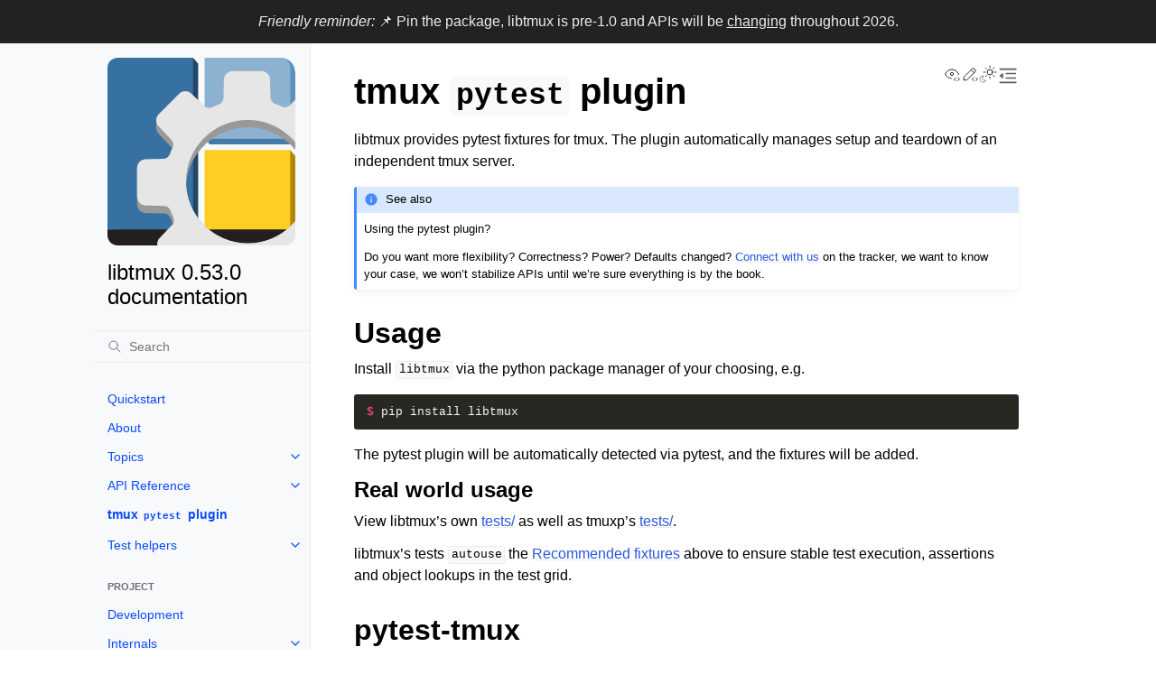

--- FILE ---
content_type: text/html
request_url: https://libtmux.git-pull.com/pytest-plugin/
body_size: 10721
content:
<!doctype html>
<html class="no-js" lang="en" data-content_root="../">
  <head><meta charset="utf-8">
    <meta name="viewport" content="width=device-width,initial-scale=1">
    <meta name="color-scheme" content="light dark"><meta name="viewport" content="width=device-width, initial-scale=1" />
<meta property="og:title" content="tmux pytest plugin" />
<meta property="og:type" content="website" />
<meta property="og:url" content="https://libtmux.git-pull.com/pytest-plugin/index.html" />
<meta property="og:site_name" content="libtmux" />
<meta property="og:description" content="libtmux provides pytest fixtures for tmux. The plugin automatically manages setup and teardown of an independent tmux server. Usage: Install libtmux via the python package manager of your choosing,..." />
<meta property="og:image" content="https://libtmux.git-pull.com/_static/img/icons/icon-192x192.png" />
<meta property="og:image:alt" content="libtmux" />
<meta name="description" content="libtmux provides pytest fixtures for tmux. The plugin automatically manages setup and teardown of an independent tmux server. Usage: Install libtmux via the python package manager of your choosing,..." />
<link rel="author" title="About these documents" href="../about.html"><link rel="index" title="Index" href="../genindex.html"><link rel="search" title="Search" href="../search.html"><link rel="next" title="Test helpers" href="../test-helpers/index.html"><link rel="prev" title="Exceptions" href="../api/exceptions.html">
        <link rel="prefetch" href="../_static/img/libtmux.svg" as="image">
        <link rel="prefetch" href="../_static/img/libtmux.svg" as="image">

    <link rel="shortcut icon" href="../_static/favicon.ico"><!-- Generated with Sphinx 8.2.3 and Furo 2025.12.19 -->
        <title>tmux pytest plugin - libtmux 0.53.0 documentation</title>
      <link rel="stylesheet" type="text/css" href="../_static/pygments.css?v=5349f25f" />
    <link rel="stylesheet" type="text/css" href="../_static/styles/furo.css?v=7bdb33bb" />
    <link rel="stylesheet" type="text/css" href="../_static/tabs.css?v=4c969af8" />
    <link rel="stylesheet" type="text/css" href="../_static/copybutton.css?v=76b2166b" />
    <link rel="stylesheet" type="text/css" href="../_static/styles/furo-extensions.css?v=8dab3a3b" />
    <link rel="stylesheet" type="text/css" href="../_static/css/custom.css?v=e6f54957" />
    
    


<style>
  body {
    --color-code-background: #272822;
  --color-code-foreground: #f8f8f2;
  
  }
  @media not print {
    body[data-theme="dark"] {
      --color-code-background: #272822;
  --color-code-foreground: #f8f8f2;
  
    }
    @media (prefers-color-scheme: dark) {
      body:not([data-theme="light"]) {
        --color-code-background: #272822;
  --color-code-foreground: #f8f8f2;
  
      }
    }
  }
</style></head>
  <body>
    
    <script type="2a259c4d5d8b085a63bf164e-text/javascript">
      document.body.dataset.theme = localStorage.getItem("theme") || "auto";
    </script>
    

<svg xmlns="http://www.w3.org/2000/svg" style="display: none;">
  <symbol id="svg-toc" viewBox="0 0 24 24">
    <title>Contents</title>
    <svg stroke="currentColor" fill="currentColor" stroke-width="0" viewBox="0 0 1024 1024">
      <path d="M408 442h480c4.4 0 8-3.6 8-8v-56c0-4.4-3.6-8-8-8H408c-4.4 0-8 3.6-8 8v56c0 4.4 3.6 8 8 8zm-8 204c0 4.4 3.6 8 8 8h480c4.4 0 8-3.6 8-8v-56c0-4.4-3.6-8-8-8H408c-4.4 0-8 3.6-8 8v56zm504-486H120c-4.4 0-8 3.6-8 8v56c0 4.4 3.6 8 8 8h784c4.4 0 8-3.6 8-8v-56c0-4.4-3.6-8-8-8zm0 632H120c-4.4 0-8 3.6-8 8v56c0 4.4 3.6 8 8 8h784c4.4 0 8-3.6 8-8v-56c0-4.4-3.6-8-8-8zM115.4 518.9L271.7 642c5.8 4.6 14.4.5 14.4-6.9V388.9c0-7.4-8.5-11.5-14.4-6.9L115.4 505.1a8.74 8.74 0 0 0 0 13.8z"/>
    </svg>
  </symbol>
  <symbol id="svg-menu" viewBox="0 0 24 24">
    <title>Menu</title>
    <svg xmlns="http://www.w3.org/2000/svg" viewBox="0 0 24 24" fill="none" stroke="currentColor"
      stroke-width="2" stroke-linecap="round" stroke-linejoin="round" class="feather-menu">
      <line x1="3" y1="12" x2="21" y2="12"></line>
      <line x1="3" y1="6" x2="21" y2="6"></line>
      <line x1="3" y1="18" x2="21" y2="18"></line>
    </svg>
  </symbol>
  <symbol id="svg-arrow-right" viewBox="0 0 24 24">
    <title>Expand</title>
    <svg xmlns="http://www.w3.org/2000/svg" viewBox="0 0 24 24" fill="none" stroke="currentColor"
      stroke-width="2" stroke-linecap="round" stroke-linejoin="round" class="feather-chevron-right">
      <polyline points="9 18 15 12 9 6"></polyline>
    </svg>
  </symbol>
  <symbol id="svg-sun" viewBox="0 0 24 24">
    <title>Light mode</title>
    <svg xmlns="http://www.w3.org/2000/svg" viewBox="0 0 24 24" fill="none" stroke="currentColor"
      stroke-width="1" stroke-linecap="round" stroke-linejoin="round" class="feather-sun">
      <circle cx="12" cy="12" r="5"></circle>
      <line x1="12" y1="1" x2="12" y2="3"></line>
      <line x1="12" y1="21" x2="12" y2="23"></line>
      <line x1="4.22" y1="4.22" x2="5.64" y2="5.64"></line>
      <line x1="18.36" y1="18.36" x2="19.78" y2="19.78"></line>
      <line x1="1" y1="12" x2="3" y2="12"></line>
      <line x1="21" y1="12" x2="23" y2="12"></line>
      <line x1="4.22" y1="19.78" x2="5.64" y2="18.36"></line>
      <line x1="18.36" y1="5.64" x2="19.78" y2="4.22"></line>
    </svg>
  </symbol>
  <symbol id="svg-moon" viewBox="0 0 24 24">
    <title>Dark mode</title>
    <svg xmlns="http://www.w3.org/2000/svg" viewBox="0 0 24 24" fill="none" stroke="currentColor"
      stroke-width="1" stroke-linecap="round" stroke-linejoin="round" class="icon-tabler-moon">
      <path stroke="none" d="M0 0h24v24H0z" fill="none" />
      <path d="M12 3c.132 0 .263 0 .393 0a7.5 7.5 0 0 0 7.92 12.446a9 9 0 1 1 -8.313 -12.454z" />
    </svg>
  </symbol>
  <symbol id="svg-sun-with-moon" viewBox="0 0 24 24">
    <title>Auto light/dark, in light mode</title>
    <svg xmlns="http://www.w3.org/2000/svg" viewBox="0 0 24 24" fill="none" stroke="currentColor"
      stroke-width="1" stroke-linecap="round" stroke-linejoin="round"
      class="icon-custom-derived-from-feather-sun-and-tabler-moon">
      <path style="opacity: 50%" d="M 5.411 14.504 C 5.471 14.504 5.532 14.504 5.591 14.504 C 3.639 16.319 4.383 19.569 6.931 20.352 C 7.693 20.586 8.512 20.551 9.25 20.252 C 8.023 23.207 4.056 23.725 2.11 21.184 C 0.166 18.642 1.702 14.949 4.874 14.536 C 5.051 14.512 5.231 14.5 5.411 14.5 L 5.411 14.504 Z"/>
      <line x1="14.5" y1="3.25" x2="14.5" y2="1.25"/>
      <line x1="14.5" y1="15.85" x2="14.5" y2="17.85"/>
      <line x1="10.044" y1="5.094" x2="8.63" y2="3.68"/>
      <line x1="19" y1="14.05" x2="20.414" y2="15.464"/>
      <line x1="8.2" y1="9.55" x2="6.2" y2="9.55"/>
      <line x1="20.8" y1="9.55" x2="22.8" y2="9.55"/>
      <line x1="10.044" y1="14.006" x2="8.63" y2="15.42"/>
      <line x1="19" y1="5.05" x2="20.414" y2="3.636"/>
      <circle cx="14.5" cy="9.55" r="3.6"/>
    </svg>
  </symbol>
  <symbol id="svg-moon-with-sun" viewBox="0 0 24 24">
    <title>Auto light/dark, in dark mode</title>
    <svg xmlns="http://www.w3.org/2000/svg" viewBox="0 0 24 24" fill="none" stroke="currentColor"
      stroke-width="1" stroke-linecap="round" stroke-linejoin="round"
      class="icon-custom-derived-from-feather-sun-and-tabler-moon">
      <path d="M 8.282 7.007 C 8.385 7.007 8.494 7.007 8.595 7.007 C 5.18 10.184 6.481 15.869 10.942 17.24 C 12.275 17.648 13.706 17.589 15 17.066 C 12.851 22.236 5.91 23.143 2.505 18.696 C -0.897 14.249 1.791 7.786 7.342 7.063 C 7.652 7.021 7.965 7 8.282 7 L 8.282 7.007 Z"/>
      <line style="opacity: 50%" x1="18" y1="3.705" x2="18" y2="2.5"/>
      <line style="opacity: 50%" x1="18" y1="11.295" x2="18" y2="12.5"/>
      <line style="opacity: 50%" x1="15.316" y1="4.816" x2="14.464" y2="3.964"/>
      <line style="opacity: 50%" x1="20.711" y1="10.212" x2="21.563" y2="11.063"/>
      <line style="opacity: 50%" x1="14.205" y1="7.5" x2="13.001" y2="7.5"/>
      <line style="opacity: 50%" x1="21.795" y1="7.5" x2="23" y2="7.5"/>
      <line style="opacity: 50%" x1="15.316" y1="10.184" x2="14.464" y2="11.036"/>
      <line style="opacity: 50%" x1="20.711" y1="4.789" x2="21.563" y2="3.937"/>
      <circle style="opacity: 50%" cx="18" cy="7.5" r="2.169"/>
    </svg>
  </symbol>
  <symbol id="svg-pencil" viewBox="0 0 24 24">
    <svg xmlns="http://www.w3.org/2000/svg" viewBox="0 0 24 24" fill="none" stroke="currentColor"
      stroke-width="1" stroke-linecap="round" stroke-linejoin="round" class="icon-tabler-pencil-code">
      <path d="M4 20h4l10.5 -10.5a2.828 2.828 0 1 0 -4 -4l-10.5 10.5v4" />
      <path d="M13.5 6.5l4 4" />
      <path d="M20 21l2 -2l-2 -2" />
      <path d="M17 17l-2 2l2 2" />
    </svg>
  </symbol>
  <symbol id="svg-eye" viewBox="0 0 24 24">
    <svg xmlns="http://www.w3.org/2000/svg" viewBox="0 0 24 24" fill="none" stroke="currentColor"
      stroke-width="1" stroke-linecap="round" stroke-linejoin="round" class="icon-tabler-eye-code">
      <path stroke="none" d="M0 0h24v24H0z" fill="none" />
      <path d="M10 12a2 2 0 1 0 4 0a2 2 0 0 0 -4 0" />
      <path
        d="M11.11 17.958c-3.209 -.307 -5.91 -2.293 -8.11 -5.958c2.4 -4 5.4 -6 9 -6c3.6 0 6.6 2 9 6c-.21 .352 -.427 .688 -.647 1.008" />
      <path d="M20 21l2 -2l-2 -2" />
      <path d="M17 17l-2 2l2 2" />
    </svg>
  </symbol>
</svg>

<input type="checkbox" class="sidebar-toggle" name="__navigation" id="__navigation" aria-label="Toggle site navigation sidebar">
<input type="checkbox" class="sidebar-toggle" name="__toc" id="__toc" aria-label="Toggle table of contents sidebar">
<label class="overlay sidebar-overlay" for="__navigation"></label>
<label class="overlay toc-overlay" for="__toc"></label>

<a class="skip-to-content muted-link" href="#furo-main-content">Skip to content</a>

<div class="announcement">
  <aside class="announcement-content">
     <em>Friendly reminder:</em> 📌 Pin the package, libtmux is pre-1.0 and APIs will be <a href='/migration.html'>changing</a> throughout 2026. 
  </aside>
</div>

<div class="page">
  <header class="mobile-header">
    <div class="header-left">
      <label class="nav-overlay-icon" for="__navigation">
        <span class="icon"><svg><use href="#svg-menu"></use></svg></span>
      </label>
    </div>
    <div class="header-center">
      <a href="../index.html"><div class="brand">libtmux 0.53.0 documentation</div></a>
    </div>
    <div class="header-right">
      <div class="theme-toggle-container theme-toggle-header">
        <button class="theme-toggle" aria-label="Toggle Light / Dark / Auto color theme">
          <svg class="theme-icon-when-auto-light"><use href="#svg-sun-with-moon"></use></svg>
          <svg class="theme-icon-when-auto-dark"><use href="#svg-moon-with-sun"></use></svg>
          <svg class="theme-icon-when-dark"><use href="#svg-moon"></use></svg>
          <svg class="theme-icon-when-light"><use href="#svg-sun"></use></svg>
        </button>
      </div>
      <label class="toc-overlay-icon toc-header-icon" for="__toc">
        <span class="icon"><svg><use href="#svg-toc"></use></svg></span>
      </label>
    </div>
  </header>
  <aside class="sidebar-drawer">
    <div class="sidebar-container">
      
      <div class="sidebar-sticky"><div class="sidebar-scroll"><a class="sidebar-brand" href="../index.html">
  <div class="sidebar-logo-container">
    <img class="sidebar-logo only-light" src="../_static/img/libtmux.svg" alt="Light Logo"/>
    <img class="sidebar-logo only-dark" src="../_static/img/libtmux.svg" alt="Dark Logo"/>
  </div>
  
  <span class="sidebar-brand-text">libtmux 0.53.0 documentation</span>
  
</a><form class="sidebar-search-container" method="get" action="../search.html" role="search">
  <input class="sidebar-search" placeholder="Search" name="q" aria-label="Search">
  <input type="hidden" name="check_keywords" value="yes">
  <input type="hidden" name="area" value="default">
</form>
<div id="searchbox"></div><div class="sidebar-tree">
  <ul class="current">
<li class="toctree-l1"><a class="reference internal" href="../quickstart.html">Quickstart</a></li>
<li class="toctree-l1"><a class="reference internal" href="../about.html">About</a></li>
<li class="toctree-l1 has-children"><a class="reference internal" href="../topics/index.html">Topics</a><input aria-label="Toggle navigation of Topics" class="toctree-checkbox" id="toctree-checkbox-1" name="toctree-checkbox-1" role="switch" type="checkbox"/><label for="toctree-checkbox-1"><span class="icon"><svg><use href="#svg-arrow-right"></use></svg></span></label><ul>
<li class="toctree-l2"><a class="reference internal" href="../topics/traversal.html">Traversal</a></li>
<li class="toctree-l2"><a class="reference internal" href="../topics/filtering.html">QueryList Filtering</a></li>
<li class="toctree-l2"><a class="reference internal" href="../topics/pane_interaction.html">Pane Interaction</a></li>
<li class="toctree-l2"><a class="reference internal" href="../topics/workspace_setup.html">Workspace Setup</a></li>
<li class="toctree-l2"><a class="reference internal" href="../topics/automation_patterns.html">Automation Patterns</a></li>
<li class="toctree-l2"><a class="reference internal" href="../topics/context_managers.html">Context Managers</a></li>
<li class="toctree-l2"><a class="reference internal" href="../topics/options_and_hooks.html">Options and Hooks</a></li>
</ul>
</li>
<li class="toctree-l1 has-children"><a class="reference internal" href="../api/index.html">API Reference</a><input aria-label="Toggle navigation of API Reference" class="toctree-checkbox" id="toctree-checkbox-2" name="toctree-checkbox-2" role="switch" type="checkbox"/><label for="toctree-checkbox-2"><span class="icon"><svg><use href="#svg-arrow-right"></use></svg></span></label><ul>
<li class="toctree-l2"><a class="reference internal" href="../api/properties.html">Properties</a></li>
<li class="toctree-l2"><a class="reference internal" href="../api/servers.html">Servers</a></li>
<li class="toctree-l2"><a class="reference internal" href="../api/sessions.html">Sessions</a></li>
<li class="toctree-l2"><a class="reference internal" href="../api/windows.html">Windows</a></li>
<li class="toctree-l2"><a class="reference internal" href="../api/panes.html">Panes</a></li>
<li class="toctree-l2"><a class="reference internal" href="../api/options.html">Options</a></li>
<li class="toctree-l2"><a class="reference internal" href="../api/hooks.html">Hooks</a></li>
<li class="toctree-l2"><a class="reference internal" href="../api/constants.html">Constants</a></li>
<li class="toctree-l2"><a class="reference internal" href="../api/common.html">Utilities</a></li>
<li class="toctree-l2"><a class="reference internal" href="../api/exceptions.html">Exceptions</a></li>
</ul>
</li>
<li class="toctree-l1 current current-page"><a class="current reference internal" href="#">tmux <code class="docutils literal notranslate"><span class="pre">pytest</span></code> plugin</a></li>
<li class="toctree-l1 has-children"><a class="reference internal" href="../test-helpers/index.html">Test helpers</a><input aria-label="Toggle navigation of Test helpers" class="toctree-checkbox" id="toctree-checkbox-3" name="toctree-checkbox-3" role="switch" type="checkbox"/><label for="toctree-checkbox-3"><span class="icon"><svg><use href="#svg-arrow-right"></use></svg></span></label><ul>
<li class="toctree-l2"><a class="reference internal" href="../test-helpers/constants.html">Constants</a></li>
<li class="toctree-l2"><a class="reference internal" href="../test-helpers/environment.html">Environment</a></li>
<li class="toctree-l2"><a class="reference internal" href="../test-helpers/random.html">Random</a></li>
<li class="toctree-l2"><a class="reference internal" href="../test-helpers/retry.html">Retry Utilities</a></li>
<li class="toctree-l2"><a class="reference internal" href="../test-helpers/temporary.html">Temporary Objects</a></li>
</ul>
</li>
</ul>
<p class="caption" role="heading"><span class="caption-text">Project</span></p>
<ul>
<li class="toctree-l1"><a class="reference internal" href="../developing.html">Development</a></li>
<li class="toctree-l1 has-children"><a class="reference internal" href="../internals/index.html">Internals</a><input aria-label="Toggle navigation of Internals" class="toctree-checkbox" id="toctree-checkbox-4" name="toctree-checkbox-4" role="switch" type="checkbox"/><label for="toctree-checkbox-4"><span class="icon"><svg><use href="#svg-arrow-right"></use></svg></span></label><ul>
<li class="toctree-l2"><a class="reference internal" href="../internals/dataclasses.html">Dataclass helpers - <code class="docutils literal notranslate"><span class="pre">libtmux._internal.dataclasses</span></code></a></li>
<li class="toctree-l2"><a class="reference internal" href="../internals/query_list.html">List querying - <code class="docutils literal notranslate"><span class="pre">libtmux._internal.query_list</span></code></a></li>
<li class="toctree-l2"><a class="reference internal" href="../internals/constants.html">Internal Constants - <code class="docutils literal notranslate"><span class="pre">libtmux._internal.constants</span></code></a></li>
<li class="toctree-l2"><a class="reference internal" href="../internals/sparse_array.html">Internal Sparse Array - <code class="docutils literal notranslate"><span class="pre">libtmux._internal.sparse_array</span></code></a></li>
</ul>
</li>
<li class="toctree-l1"><a class="reference internal" href="../history.html">Changelog</a></li>
<li class="toctree-l1"><a class="reference internal" href="../migration.html">Migration notes</a></li>
<li class="toctree-l1"><a class="reference internal" href="../glossary.html">Glossary</a></li>
<li class="toctree-l1"><a class="reference external" href="https://github.com/tmux-python/libtmux">GitHub</a></li>
</ul>

</div><div class="sidebar-tree projects" id="sidebar-projects">
  <p class="caption" role="heading">
    <span class="caption-text"
      >team git-pull / <a href="https://tony.sh">Tony Narlock</a></span
    >:
  </p>

  <p class="indented-block">
    <span class="project-name">vcs-python</span>
    <a class="internal" href="https://vcspull.git-pull.com" class="current">vcspull</a>
    (<a class="internal" href="https://libvcs.git-pull.com">libvcs</a>),
    <a class="internal" href="https://g.git-pull.com">g</a>
  </p>
  <p class="indented-block">
    <span class="project-name">tmux-python</span>
    <a class="internal" href="https://tmuxp.git-pull.com" class="current">tmuxp</a>
    (<a class="internal" href="https://libtmux.git-pull.com">libtmux</a>)
  </p>

  <p class="indented-block">
    <span class="project-name">cihai</span>
    <span class="indent">
      <a class="internal" href="https://unihan-etl.git-pull.com" class="current">unihan-etl</a>
      (<a class="internal" href="https://unihan-db.git-pull.com">db</a>)
    </span>
    <span class="indent">
      <a class="internal" href="https://cihai.git-pull.com" class="current">cihai</a>
      (<a class="internal" href="https://cihai-cli.git-pull.com">cli</a>)
    </span>
  </p>

  <p class="indented-block">
    <span class="project-name">django</span>
    <span class="indent">
      <a class="internal" href="https://django-slugify-processor.git-pull.com" class="current">django-slugify-processor</a>
    </span>
    <span class="indent">
      <a class="internal" href="https://django-docutils.git-pull.com" class="current">django-docutils</a>
    </span>
  </p>

  <p class="indented-block">
    <span class="project-name">docs + tests</span>
    <span class="indent">
      <a class="internal" href="https://gp-libs.git-pull.com" class="current">gp-libs</a>
    </span>
  </p>

  <p class="indented-block">
    <span class="project-name">web</span>
    <span class="indent">
      <a class="internal" href="https://social-embed.org" class="current">social-embed</a>
    </span>
  </p>
</div>
<script type="2a259c4d5d8b085a63bf164e-text/javascript">
(() => {
  const sidebar = document.getElementById("sidebar-projects")
  sidebar.querySelectorAll(`a[href*="${window.location.hostname}"]`)
    .forEach((link) => {
      if (!link.classList.contains("active")) {
        const d = document.createElement('span');
        d.innerHTML = link.innerHTML;
        d.classList.add("active");
        link.parentNode.replaceChild(d, link);
      }
    });
})()
</script></div>
      </div>
      
    </div>
  </aside>
  <div class="main">
    <div class="content">
      <div class="article-container">
        <a href="#" class="back-to-top muted-link">
          <svg xmlns="http://www.w3.org/2000/svg" viewBox="0 0 24 24">
            <path d="M13 20h-2V8l-5.5 5.5-1.42-1.42L12 4.16l7.92 7.92-1.42 1.42L13 8v12z"></path>
          </svg>
          <span>Back to top</span>
        </a>
        <div class="content-icon-container">
          <div class="view-this-page">
  <a class="muted-link" href="https://github.com/tmux-python/libtmux/blob/master/docs/pytest-plugin/index.md?plain=true" title="View this page">
    <svg><use href="#svg-eye"></use></svg>
    <span class="visually-hidden">View this page</span>
  </a>
</div><div class="edit-this-page">
  <a class="muted-link" href="https://github.com/tmux-python/libtmux/edit/master/docs/pytest-plugin/index.md" rel="edit" title="Edit this page">
    <svg><use href="#svg-pencil"></use></svg>
    <span class="visually-hidden">Edit this page</span>
  </a>
</div><div class="theme-toggle-container theme-toggle-content">
            <button class="theme-toggle" aria-label="Toggle Light / Dark / Auto color theme">
              <svg class="theme-icon-when-auto-light"><use href="#svg-sun-with-moon"></use></svg>
              <svg class="theme-icon-when-auto-dark"><use href="#svg-moon-with-sun"></use></svg>
              <svg class="theme-icon-when-dark"><use href="#svg-moon"></use></svg>
              <svg class="theme-icon-when-light"><use href="#svg-sun"></use></svg>
            </button>
          </div>
          <label class="toc-overlay-icon toc-content-icon" for="__toc">
            <span class="icon"><svg><use href="#svg-toc"></use></svg></span>
          </label>
        </div>
        <article role="main" id="furo-main-content">
          <section id="tmux-pytest-plugin">
<span id="pytest-plugin"></span><h1>tmux <code class="docutils literal notranslate"><span class="pre">pytest</span></code> plugin<a class="headerlink" href="#tmux-pytest-plugin" title="Link to this heading">¶</a></h1>
<p>libtmux provides pytest fixtures for tmux. The plugin automatically manages setup and teardown of an
independent tmux server.</p>
<div class="admonition seealso">
<p class="admonition-title">See also</p>
<p>Using the pytest plugin?</p>
<p>Do you want more flexibility? Correctness? Power? Defaults changed? <a class="reference external" href="https://github.com/tmux-python/libtmux/discussions">Connect with us</a> on the tracker, we want to know
your case, we won’t stabilize APIs until we’re sure everything is by the book.</p>
</div>
<section id="usage">
<h2>Usage<a class="headerlink" href="#usage" title="Link to this heading">¶</a></h2>
<p>Install <code class="docutils literal notranslate"><span class="pre">libtmux</span></code> via the python package manager of your choosing, e.g.</p>
<div class="highlight-console notranslate"><div class="highlight"><pre><span></span><span class="gp">$ </span>pip<span class="w"> </span>install<span class="w"> </span>libtmux
</pre></div>
</div>
<p>The pytest plugin will be automatically detected via pytest, and the fixtures will be added.</p>
<section id="real-world-usage">
<h3>Real world usage<a class="headerlink" href="#real-world-usage" title="Link to this heading">¶</a></h3>
<p>View libtmux’s own <a class="reference external" href="https://github.com/tmux-python/libtmux/tree/master/tests">tests/</a> as well as
tmuxp’s <a class="reference external" href="https://github.com/tmux-python/tmuxp/tree/master/tests">tests/</a>.</p>
<p>libtmux’s tests <code class="docutils literal notranslate"><span class="pre">autouse</span></code> the <a class="reference internal" href="#recommended-fixtures"><span class="std std-ref">Recommended fixtures</span></a> above to ensure stable test execution, assertions and
object lookups in the test grid.</p>
</section>
</section>
<section id="pytest-tmux">
<h2>pytest-tmux<a class="headerlink" href="#pytest-tmux" title="Link to this heading">¶</a></h2>
<p><code class="docutils literal notranslate"><span class="pre">pytest-tmux</span></code> works through providing <a class="reference external" href="https://docs.pytest.org/en/stable/reference/reference.html#fixtures-api" title="(in pytest v9.0.2)"><span class="xref std std-ref">pytest fixtures</span></a> - so read up on
those!</p>
<p>The plugin’s fixtures guarantee a fresh, headless <strong class="command">tmux(1)</strong> server, session, window, or pane is
passed into your test.</p>
</section>
<section id="recommended-fixtures">
<span id="id1"></span><h2>Recommended fixtures<a class="headerlink" href="#recommended-fixtures" title="Link to this heading">¶</a></h2>
<p>These fixtures are automatically used when the plugin is enabled and <code class="docutils literal notranslate"><span class="pre">pytest</span></code> is run.</p>
<ul>
<li><p>Creating temporary, test directories for:</p>
<ul class="simple">
<li><p><code class="docutils literal notranslate"><span class="pre">/home/</span></code> (<a class="reference internal" href="#libtmux.pytest_plugin.home_path" title="libtmux.pytest_plugin.home_path"><code class="xref py py-func docutils literal notranslate"><span class="pre">home_path()</span></code></a>)</p></li>
<li><p><code class="docutils literal notranslate"><span class="pre">/home/${user}</span></code> (<a class="reference internal" href="#libtmux.pytest_plugin.user_path" title="libtmux.pytest_plugin.user_path"><code class="xref py py-func docutils literal notranslate"><span class="pre">user_path()</span></code></a>)</p></li>
</ul>
</li>
<li><p>Default <code class="docutils literal notranslate"><span class="pre">.tmux.conf</span></code> configuration with these settings (<a class="reference internal" href="#libtmux.pytest_plugin.config_file" title="libtmux.pytest_plugin.config_file"><code class="xref py py-func docutils literal notranslate"><span class="pre">config_file()</span></code></a>):</p>
<ul class="simple">
<li><p><code class="docutils literal notranslate"><span class="pre">base-index</span> <span class="pre">-g</span> <span class="pre">1</span></code></p></li>
</ul>
<p>These are set to ensure panes and windows can be reliably referenced and asserted.</p>
</li>
</ul>
</section>
<section id="setting-a-tmux-configuration">
<span id="id2"></span><h2>Setting a tmux configuration<a class="headerlink" href="#setting-a-tmux-configuration" title="Link to this heading">¶</a></h2>
<p>If you would like <a class="reference internal" href="#libtmux.pytest_plugin.session" title="libtmux.pytest_plugin.session"><code class="xref py py-func docutils literal notranslate"><span class="pre">session</span> <span class="pre">fixture</span></code></a> to automatically use a configuration, you have a few
options:</p>
<ul class="simple">
<li><p>Pass a <code class="docutils literal notranslate"><span class="pre">config_file</span></code> into <a class="reference internal" href="../api/servers.html#libtmux.Server" title="libtmux.Server"><code class="xref py py-class docutils literal notranslate"><span class="pre">Server</span></code></a></p></li>
<li><p>Set the <code class="docutils literal notranslate"><span class="pre">HOME</span></code> directory to a local or temporary pytest path with a configuration file</p></li>
</ul>
<p>You could also read the code and override <a class="reference internal" href="#libtmux.pytest_plugin.server" title="libtmux.pytest_plugin.server"><code class="xref py py-func docutils literal notranslate"><span class="pre">server</span> <span class="pre">fixture</span></code></a> in your own doctest.</p>
<section id="custom-session-parameters">
<span id="custom-session-params"></span><h3>Custom session parameters<a class="headerlink" href="#custom-session-parameters" title="Link to this heading">¶</a></h3>
<p>You can override <code class="docutils literal notranslate"><span class="pre">session_params</span></code> to customize the <code class="docutils literal notranslate"><span class="pre">session</span></code> fixture. The
dictionary will directly pass into <code class="xref py py-meth docutils literal notranslate"><span class="pre">Server.new_session()</span></code> keyword arguments.</p>
<div class="highlight-python notranslate"><div class="highlight"><pre><span></span><span class="kn">import</span><span class="w"> </span><span class="nn">pytest</span>

<span class="nd">@pytest</span><span class="o">.</span><span class="n">fixture</span>
<span class="k">def</span><span class="w"> </span><span class="nf">session_params</span><span class="p">():</span>
    <span class="k">return</span> <span class="p">{</span>
        <span class="s1">&#39;x&#39;</span><span class="p">:</span> <span class="mi">800</span><span class="p">,</span>
        <span class="s1">&#39;y&#39;</span><span class="p">:</span> <span class="mi">600</span>
    <span class="p">}</span>


<span class="k">def</span><span class="w"> </span><span class="nf">test_something</span><span class="p">(</span><span class="n">session</span><span class="p">):</span>
    <span class="k">assert</span> <span class="n">session</span>
</pre></div>
</div>
<p>The above will assure the libtmux session launches with <code class="docutils literal notranslate"><span class="pre">-x</span> <span class="pre">800</span> <span class="pre">-y</span> <span class="pre">600</span></code>.</p>
</section>
<section id="creating-temporary-servers">
<span id="temp-server"></span><h3>Creating temporary servers<a class="headerlink" href="#creating-temporary-servers" title="Link to this heading">¶</a></h3>
<p>If you need multiple independent tmux servers in your tests, the <a class="reference internal" href="#libtmux.pytest_plugin.TestServer" title="libtmux.pytest_plugin.TestServer"><code class="xref py py-func docutils literal notranslate"><span class="pre">TestServer</span> <span class="pre">fixture</span></code></a> provides a factory that creates servers with unique socket names. Each server is automatically cleaned up when the test completes.</p>
<div class="highlight-python notranslate"><div class="highlight"><pre><span></span><span class="k">def</span><span class="w"> </span><span class="nf">test_something</span><span class="p">(</span><span class="n">TestServer</span><span class="p">):</span>
    <span class="n">Server</span> <span class="o">=</span> <span class="n">TestServer</span><span class="p">()</span>  <span class="c1"># Get unique partial&#39;d Server</span>
    <span class="n">server</span> <span class="o">=</span> <span class="n">Server</span><span class="p">()</span>      <span class="c1"># Create server instance</span>
    
    <span class="n">session</span> <span class="o">=</span> <span class="n">server</span><span class="o">.</span><span class="n">new_session</span><span class="p">()</span>
    <span class="k">assert</span> <span class="n">server</span><span class="o">.</span><span class="n">is_alive</span><span class="p">()</span>
</pre></div>
</div>
<p>You can also use it with custom configurations, similar to the <a class="reference internal" href="#setting-a-tmux-configuration"><span class="std std-ref">server fixture</span></a>:</p>
<div class="highlight-python notranslate"><div class="highlight"><pre><span></span><span class="k">def</span><span class="w"> </span><span class="nf">test_with_config</span><span class="p">(</span><span class="n">TestServer</span><span class="p">,</span> <span class="n">tmp_path</span><span class="p">):</span>
    <span class="n">config_file</span> <span class="o">=</span> <span class="n">tmp_path</span> <span class="o">/</span> <span class="s2">&quot;tmux.conf&quot;</span>
    <span class="n">config_file</span><span class="o">.</span><span class="n">write_text</span><span class="p">(</span><span class="s2">&quot;set -g status off&quot;</span><span class="p">)</span>
    
    <span class="n">Server</span> <span class="o">=</span> <span class="n">TestServer</span><span class="p">()</span>
    <span class="n">server</span> <span class="o">=</span> <span class="n">Server</span><span class="p">(</span><span class="n">config_file</span><span class="o">=</span><span class="nb">str</span><span class="p">(</span><span class="n">config_file</span><span class="p">))</span>
</pre></div>
</div>
<p>This is particularly useful when testing interactions between multiple tmux servers or when you need to verify behavior across server restarts.</p>
</section>
<section id="setting-a-temporary-home-directory">
<span id="set-home"></span><h3>Setting a temporary home directory<a class="headerlink" href="#setting-a-temporary-home-directory" title="Link to this heading">¶</a></h3>
<div class="highlight-python notranslate"><div class="highlight"><pre><span></span><span class="kn">import</span><span class="w"> </span><span class="nn">pathlib</span>
<span class="kn">import</span><span class="w"> </span><span class="nn">pytest</span>

<span class="nd">@pytest</span><span class="o">.</span><span class="n">fixture</span><span class="p">(</span><span class="n">autouse</span><span class="o">=</span><span class="kc">True</span><span class="p">,</span> <span class="n">scope</span><span class="o">=</span><span class="s2">&quot;function&quot;</span><span class="p">)</span>
<span class="k">def</span><span class="w"> </span><span class="nf">set_home</span><span class="p">(</span>
    <span class="n">monkeypatch</span><span class="p">:</span> <span class="n">pytest</span><span class="o">.</span><span class="n">MonkeyPatch</span><span class="p">,</span>
    <span class="n">user_path</span><span class="p">:</span> <span class="n">pathlib</span><span class="o">.</span><span class="n">Path</span><span class="p">,</span>
<span class="p">):</span>
    <span class="n">monkeypatch</span><span class="o">.</span><span class="n">setenv</span><span class="p">(</span><span class="s2">&quot;HOME&quot;</span><span class="p">,</span> <span class="nb">str</span><span class="p">(</span><span class="n">user_path</span><span class="p">))</span>
</pre></div>
</div>
</section>
</section>
<section id="module-libtmux.pytest_plugin">
<span id="fixtures"></span><h2>Fixtures<a class="headerlink" href="#module-libtmux.pytest_plugin" title="Link to this heading">¶</a></h2>
<p>libtmux pytest plugin.</p>
<dl class="py function">
<dt class="sig sig-object py" id="libtmux.pytest_plugin.home_path">
<span class="sig-prename descclassname"><span class="pre">libtmux.pytest_plugin.</span></span><span class="sig-name descname"><span class="pre">home_path</span></span><span class="sig-paren">(</span><em class="sig-param"><span class="n"><span class="pre">tmp_path_factory</span></span></em><span class="sig-paren">)</span><a class="reference external" href="https://github.com/tmux-python/libtmux/blob/v0.53.0/src/libtmux/pytest_plugin.py#L27-L30"><span class="viewcode-link"><span class="pre">[source]</span></span></a><a class="headerlink" href="#libtmux.pytest_plugin.home_path" title="Link to this definition">¶</a></dt>
<dd><p>Temporary <cite>/home/</cite> path.</p>
<dl class="field-list simple">
<dt class="field-odd">Return type<span class="colon">:</span></dt>
<dd class="field-odd"><p><span class="sphinx_autodoc_typehints-type"><a class="reference external" href="https://docs.python.org/3/library/pathlib.html#pathlib.Path" title="(in Python v3.14)"><code class="xref py py-class docutils literal notranslate"><span class="pre">Path</span></code></a></span></p>
</dd>
<dt class="field-even">Parameters<span class="colon">:</span></dt>
<dd class="field-even"><p><strong>tmp_path_factory</strong> (<a class="reference external" href="https://docs.pytest.org/en/stable/reference/reference.html#pytest.TempPathFactory" title="(in pytest v9.0.2)"><em>TempPathFactory</em></a>)</p>
</dd>
</dl>
</dd></dl>

<dl class="py function">
<dt class="sig sig-object py" id="libtmux.pytest_plugin.home_user_name">
<span class="sig-prename descclassname"><span class="pre">libtmux.pytest_plugin.</span></span><span class="sig-name descname"><span class="pre">home_user_name</span></span><span class="sig-paren">(</span><span class="sig-paren">)</span><a class="reference external" href="https://github.com/tmux-python/libtmux/blob/v0.53.0/src/libtmux/pytest_plugin.py#L33-L36"><span class="viewcode-link"><span class="pre">[source]</span></span></a><a class="headerlink" href="#libtmux.pytest_plugin.home_user_name" title="Link to this definition">¶</a></dt>
<dd><p>Return default username to set for <a class="reference internal" href="#libtmux.pytest_plugin.user_path" title="libtmux.pytest_plugin.user_path"><code class="xref py py-func docutils literal notranslate"><span class="pre">user_path()</span></code></a> fixture.</p>
<dl class="field-list simple">
<dt class="field-odd">Return type<span class="colon">:</span></dt>
<dd class="field-odd"><p><span class="sphinx_autodoc_typehints-type"><a class="reference external" href="https://docs.python.org/3/library/stdtypes.html#str" title="(in Python v3.14)"><code class="xref py py-class docutils literal notranslate"><span class="pre">str</span></code></a></span></p>
</dd>
</dl>
</dd></dl>

<dl class="py function">
<dt class="sig sig-object py" id="libtmux.pytest_plugin.user_path">
<span class="sig-prename descclassname"><span class="pre">libtmux.pytest_plugin.</span></span><span class="sig-name descname"><span class="pre">user_path</span></span><span class="sig-paren">(</span><em class="sig-param"><span class="n"><span class="pre">home_path</span></span></em>, <em class="sig-param"><span class="n"><span class="pre">home_user_name</span></span></em><span class="sig-paren">)</span><a class="reference external" href="https://github.com/tmux-python/libtmux/blob/v0.53.0/src/libtmux/pytest_plugin.py#L39-L49"><span class="viewcode-link"><span class="pre">[source]</span></span></a><a class="headerlink" href="#libtmux.pytest_plugin.user_path" title="Link to this definition">¶</a></dt>
<dd><p>Ensure and return temporary user directory.</p>
<p>Used by: <a class="reference internal" href="#libtmux.pytest_plugin.config_file" title="libtmux.pytest_plugin.config_file"><code class="xref py py-func docutils literal notranslate"><span class="pre">config_file()</span></code></a>, <a class="reference internal" href="#libtmux.pytest_plugin.zshrc" title="libtmux.pytest_plugin.zshrc"><code class="xref py py-func docutils literal notranslate"><span class="pre">zshrc()</span></code></a></p>
<p>Note: You will need to set the home directory, see <a class="reference internal" href="#set-home"><span class="std std-ref">Setting a temporary home directory</span></a>.</p>
<dl class="field-list simple">
<dt class="field-odd">Return type<span class="colon">:</span></dt>
<dd class="field-odd"><p><span class="sphinx_autodoc_typehints-type"><a class="reference external" href="https://docs.python.org/3/library/pathlib.html#pathlib.Path" title="(in Python v3.14)"><code class="xref py py-class docutils literal notranslate"><span class="pre">Path</span></code></a></span></p>
</dd>
<dt class="field-even">Parameters<span class="colon">:</span></dt>
<dd class="field-even"><ul class="simple">
<li><p><strong>home_path</strong> (<a class="reference external" href="https://docs.python.org/3/library/pathlib.html#pathlib.Path" title="(in Python v3.14)"><em>Path</em></a>)</p></li>
<li><p><strong>home_user_name</strong> (<a class="reference external" href="https://docs.python.org/3/library/stdtypes.html#str" title="(in Python v3.14)"><em>str</em></a>)</p></li>
</ul>
</dd>
</dl>
</dd></dl>

<dl class="py function">
<dt class="sig sig-object py" id="libtmux.pytest_plugin.zshrc">
<span class="sig-prename descclassname"><span class="pre">libtmux.pytest_plugin.</span></span><span class="sig-name descname"><span class="pre">zshrc</span></span><span class="sig-paren">(</span><em class="sig-param"><span class="n"><span class="pre">user_path</span></span></em><span class="sig-paren">)</span><a class="reference external" href="https://github.com/tmux-python/libtmux/blob/v0.53.0/src/libtmux/pytest_plugin.py#L52-L61"><span class="viewcode-link"><span class="pre">[source]</span></span></a><a class="headerlink" href="#libtmux.pytest_plugin.zshrc" title="Link to this definition">¶</a></dt>
<dd><p>Suppress ZSH default message.</p>
<p>Needs a startup file .zshenv, .zprofile, .zshrc, .zlogin.</p>
<dl class="field-list simple">
<dt class="field-odd">Return type<span class="colon">:</span></dt>
<dd class="field-odd"><p><span class="sphinx_autodoc_typehints-type"><a class="reference external" href="https://docs.python.org/3/library/pathlib.html#pathlib.Path" title="(in Python v3.14)"><code class="xref py py-class docutils literal notranslate"><span class="pre">Path</span></code></a></span></p>
</dd>
<dt class="field-even">Parameters<span class="colon">:</span></dt>
<dd class="field-even"><p><strong>user_path</strong> (<a class="reference external" href="https://docs.python.org/3/library/pathlib.html#pathlib.Path" title="(in Python v3.14)"><em>Path</em></a>)</p>
</dd>
</dl>
</dd></dl>

<dl class="py function">
<dt class="sig sig-object py" id="libtmux.pytest_plugin.config_file">
<span class="sig-prename descclassname"><span class="pre">libtmux.pytest_plugin.</span></span><span class="sig-name descname"><span class="pre">config_file</span></span><span class="sig-paren">(</span><em class="sig-param"><span class="n"><span class="pre">user_path</span></span></em><span class="sig-paren">)</span><a class="reference external" href="https://github.com/tmux-python/libtmux/blob/v0.53.0/src/libtmux/pytest_plugin.py#L64-L81"><span class="viewcode-link"><span class="pre">[source]</span></span></a><a class="headerlink" href="#libtmux.pytest_plugin.config_file" title="Link to this definition">¶</a></dt>
<dd><p>Return fixture for <code class="docutils literal notranslate"><span class="pre">.tmux.conf</span></code> configuration.</p>
<ul class="simple">
<li><p><code class="docutils literal notranslate"><span class="pre">base-index</span> <span class="pre">-g</span> <span class="pre">1</span></code></p></li>
</ul>
<p>These guarantee pane and windows targets can be reliably referenced and asserted.</p>
<p>Note: You will need to set the home directory, see <a class="reference internal" href="#set-home"><span class="std std-ref">Setting a temporary home directory</span></a>.</p>
<dl class="field-list simple">
<dt class="field-odd">Return type<span class="colon">:</span></dt>
<dd class="field-odd"><p><span class="sphinx_autodoc_typehints-type"><a class="reference external" href="https://docs.python.org/3/library/pathlib.html#pathlib.Path" title="(in Python v3.14)"><code class="xref py py-class docutils literal notranslate"><span class="pre">Path</span></code></a></span></p>
</dd>
<dt class="field-even">Parameters<span class="colon">:</span></dt>
<dd class="field-even"><p><strong>user_path</strong> (<a class="reference external" href="https://docs.python.org/3/library/pathlib.html#pathlib.Path" title="(in Python v3.14)"><em>Path</em></a>)</p>
</dd>
</dl>
</dd></dl>

<dl class="py function">
<dt class="sig sig-object py" id="libtmux.pytest_plugin.clear_env">
<span class="sig-prename descclassname"><span class="pre">libtmux.pytest_plugin.</span></span><span class="sig-name descname"><span class="pre">clear_env</span></span><span class="sig-paren">(</span><em class="sig-param"><span class="n"><span class="pre">monkeypatch</span></span></em><span class="sig-paren">)</span><a class="reference external" href="https://github.com/tmux-python/libtmux/blob/v0.53.0/src/libtmux/pytest_plugin.py#L84-L109"><span class="viewcode-link"><span class="pre">[source]</span></span></a><a class="headerlink" href="#libtmux.pytest_plugin.clear_env" title="Link to this definition">¶</a></dt>
<dd><p>Clear out any unnecessary environment variables that could interrupt tests.</p>
<p>tmux show-environment tests were being interrupted due to a lot of crazy env vars.</p>
<dl class="field-list simple">
<dt class="field-odd">Return type<span class="colon">:</span></dt>
<dd class="field-odd"><p><span class="sphinx_autodoc_typehints-type"><a class="reference external" href="https://docs.python.org/3/library/constants.html#None" title="(in Python v3.14)"><code class="xref py py-obj docutils literal notranslate"><span class="pre">None</span></code></a></span></p>
</dd>
<dt class="field-even">Parameters<span class="colon">:</span></dt>
<dd class="field-even"><p><strong>monkeypatch</strong> (<a class="reference external" href="https://docs.pytest.org/en/stable/reference/reference.html#pytest.MonkeyPatch" title="(in pytest v9.0.2)"><em>MonkeyPatch</em></a>)</p>
</dd>
</dl>
</dd></dl>

<dl class="py function">
<dt class="sig sig-object py" id="libtmux.pytest_plugin.server">
<span class="sig-prename descclassname"><span class="pre">libtmux.pytest_plugin.</span></span><span class="sig-name descname"><span class="pre">server</span></span><span class="sig-paren">(</span><em class="sig-param"><span class="n"><span class="pre">request</span></span></em>, <em class="sig-param"><span class="n"><span class="pre">monkeypatch</span></span></em>, <em class="sig-param"><span class="n"><span class="pre">config_file</span></span></em><span class="sig-paren">)</span><a class="reference external" href="https://github.com/tmux-python/libtmux/blob/v0.53.0/src/libtmux/pytest_plugin.py#L112-L150"><span class="viewcode-link"><span class="pre">[source]</span></span></a><a class="headerlink" href="#libtmux.pytest_plugin.server" title="Link to this definition">¶</a></dt>
<dd><p>Return new, temporary <a class="reference internal" href="../api/servers.html#libtmux.Server" title="libtmux.Server"><code class="xref py py-class docutils literal notranslate"><span class="pre">libtmux.Server</span></code></a>.</p>
<dl class="field-list simple">
<dt class="field-odd">Return type<span class="colon">:</span></dt>
<dd class="field-odd"><p><span class="sphinx_autodoc_typehints-type"><a class="reference internal" href="../api/servers.html#libtmux.Server" title="libtmux.server.Server"><code class="xref py py-class docutils literal notranslate"><span class="pre">Server</span></code></a></span></p>
</dd>
<dt class="field-even">Parameters<span class="colon">:</span></dt>
<dd class="field-even"><ul class="simple">
<li><p><strong>request</strong> (<a class="reference external" href="https://docs.pytest.org/en/stable/reference/reference.html#pytest.FixtureRequest" title="(in pytest v9.0.2)"><em>FixtureRequest</em></a>)</p></li>
<li><p><strong>monkeypatch</strong> (<a class="reference external" href="https://docs.pytest.org/en/stable/reference/reference.html#pytest.MonkeyPatch" title="(in pytest v9.0.2)"><em>MonkeyPatch</em></a>)</p></li>
<li><p><strong>config_file</strong> (<a class="reference external" href="https://docs.python.org/3/library/pathlib.html#pathlib.Path" title="(in Python v3.14)"><em>Path</em></a>)</p></li>
</ul>
</dd>
</dl>
<div class="doctest highlight-default notranslate"><div class="highlight"><pre><span></span><span class="gp">&gt;&gt;&gt; </span><span class="kn">from</span><span class="w"> </span><span class="nn">libtmux.server</span><span class="w"> </span><span class="kn">import</span> <span class="n">Server</span>
</pre></div>
</div>
<div class="doctest highlight-default notranslate"><div class="highlight"><pre><span></span><span class="gp">&gt;&gt;&gt; </span><span class="k">def</span><span class="w"> </span><span class="nf">test_example</span><span class="p">(</span><span class="n">server</span><span class="p">:</span> <span class="n">Server</span><span class="p">)</span> <span class="o">-&gt;</span> <span class="kc">None</span><span class="p">:</span>
<span class="gp">... </span>    <span class="k">assert</span> <span class="nb">isinstance</span><span class="p">(</span><span class="n">server</span><span class="p">,</span> <span class="n">Server</span><span class="p">)</span>
<span class="gp">... </span>    <span class="n">session</span> <span class="o">=</span> <span class="n">server</span><span class="o">.</span><span class="n">new_session</span><span class="p">(</span><span class="s1">&#39;my session&#39;</span><span class="p">)</span>
<span class="gp">... </span>    <span class="k">assert</span> <span class="nb">len</span><span class="p">(</span><span class="n">server</span><span class="o">.</span><span class="n">sessions</span><span class="p">)</span> <span class="o">==</span> <span class="mi">1</span>
<span class="gp">... </span>    <span class="k">assert</span> <span class="p">[</span><span class="n">session</span><span class="o">.</span><span class="n">name</span><span class="o">.</span><span class="n">startswith</span><span class="p">(</span><span class="s1">&#39;my&#39;</span><span class="p">)</span> <span class="k">for</span> <span class="n">session</span> <span class="ow">in</span> <span class="n">server</span><span class="o">.</span><span class="n">sessions</span><span class="p">]</span>
</pre></div>
</div>
</dd></dl>

<dl class="py function">
<dt class="sig sig-object py" id="libtmux.pytest_plugin.session_params">
<span class="sig-prename descclassname"><span class="pre">libtmux.pytest_plugin.</span></span><span class="sig-name descname"><span class="pre">session_params</span></span><span class="sig-paren">(</span><span class="sig-paren">)</span><a class="reference external" href="https://github.com/tmux-python/libtmux/blob/v0.53.0/src/libtmux/pytest_plugin.py#L153-L188"><span class="viewcode-link"><span class="pre">[source]</span></span></a><a class="headerlink" href="#libtmux.pytest_plugin.session_params" title="Link to this definition">¶</a></dt>
<dd><p>Return new, temporary <a class="reference internal" href="../api/sessions.html#libtmux.Session" title="libtmux.Session"><code class="xref py py-class docutils literal notranslate"><span class="pre">libtmux.Session</span></code></a>.</p>
<dl class="field-list simple">
<dt class="field-odd">Return type<span class="colon">:</span></dt>
<dd class="field-odd"><p><span class="sphinx_autodoc_typehints-type"><a class="reference external" href="https://docs.python.org/3/library/stdtypes.html#dict" title="(in Python v3.14)"><code class="xref py py-class docutils literal notranslate"><span class="pre">dict</span></code></a>[<a class="reference external" href="https://docs.python.org/3/library/stdtypes.html#str" title="(in Python v3.14)"><code class="xref py py-class docutils literal notranslate"><span class="pre">str</span></code></a>, <a class="reference external" href="https://docs.python.org/3/library/typing.html#typing.Any" title="(in Python v3.14)"><code class="xref py py-data docutils literal notranslate"><span class="pre">Any</span></code></a>]</span></p>
</dd>
</dl>
<div class="doctest highlight-default notranslate"><div class="highlight"><pre><span></span><span class="gp">&gt;&gt;&gt; </span><span class="kn">import</span><span class="w"> </span><span class="nn">pytest</span>
<span class="gp">&gt;&gt;&gt; </span><span class="kn">from</span><span class="w"> </span><span class="nn">libtmux.session</span><span class="w"> </span><span class="kn">import</span> <span class="n">Session</span>
</pre></div>
</div>
<div class="doctest highlight-default notranslate"><div class="highlight"><pre><span></span><span class="gp">&gt;&gt;&gt; </span><span class="nd">@pytest</span><span class="o">.</span><span class="n">fixture</span>
<span class="gp">... </span><span class="k">def</span><span class="w"> </span><span class="nf">session_params</span><span class="p">(</span><span class="n">session_params</span><span class="p">):</span>
<span class="gp">... </span>    <span class="k">return</span> <span class="p">{</span>
<span class="gp">... </span>        <span class="s1">&#39;x&#39;</span><span class="p">:</span> <span class="mi">800</span><span class="p">,</span>
<span class="gp">... </span>        <span class="s1">&#39;y&#39;</span><span class="p">:</span> <span class="mi">600</span><span class="p">,</span>
<span class="gp">... </span>    <span class="p">}</span>
</pre></div>
</div>
<div class="doctest highlight-default notranslate"><div class="highlight"><pre><span></span><span class="gp">&gt;&gt;&gt; </span><span class="k">def</span><span class="w"> </span><span class="nf">test_example</span><span class="p">(</span><span class="n">session</span><span class="p">:</span> <span class="s2">&quot;Session&quot;</span><span class="p">)</span> <span class="o">-&gt;</span> <span class="kc">None</span><span class="p">:</span>
<span class="gp">... </span>    <span class="k">assert</span> <span class="nb">isinstance</span><span class="p">(</span><span class="n">session</span><span class="o">.</span><span class="n">name</span><span class="p">,</span> <span class="nb">str</span><span class="p">)</span>
<span class="gp">... </span>    <span class="k">assert</span> <span class="n">session</span><span class="o">.</span><span class="n">name</span><span class="o">.</span><span class="n">startswith</span><span class="p">(</span><span class="s1">&#39;libtmux_&#39;</span><span class="p">)</span>
<span class="gp">... </span>    <span class="n">window</span> <span class="o">=</span> <span class="n">session</span><span class="o">.</span><span class="n">new_window</span><span class="p">(</span><span class="n">window_name</span><span class="o">=</span><span class="s1">&#39;new one&#39;</span><span class="p">)</span>
<span class="gp">... </span>    <span class="k">assert</span> <span class="n">window</span><span class="o">.</span><span class="n">name</span> <span class="o">==</span> <span class="s1">&#39;new one&#39;</span>
</pre></div>
</div>
</dd></dl>

<dl class="py function">
<dt class="sig sig-object py" id="libtmux.pytest_plugin.session">
<span class="sig-prename descclassname"><span class="pre">libtmux.pytest_plugin.</span></span><span class="sig-name descname"><span class="pre">session</span></span><span class="sig-paren">(</span><em class="sig-param"><span class="n"><span class="pre">request</span></span></em>, <em class="sig-param"><span class="n"><span class="pre">session_params</span></span></em>, <em class="sig-param"><span class="n"><span class="pre">server</span></span></em><span class="sig-paren">)</span><a class="reference external" href="https://github.com/tmux-python/libtmux/blob/v0.53.0/src/libtmux/pytest_plugin.py#L191-L259"><span class="viewcode-link"><span class="pre">[source]</span></span></a><a class="headerlink" href="#libtmux.pytest_plugin.session" title="Link to this definition">¶</a></dt>
<dd><p>Return new, temporary <a class="reference internal" href="../api/sessions.html#libtmux.Session" title="libtmux.Session"><code class="xref py py-class docutils literal notranslate"><span class="pre">libtmux.Session</span></code></a>.</p>
<dl class="field-list simple">
<dt class="field-odd">Return type<span class="colon">:</span></dt>
<dd class="field-odd"><p><span class="sphinx_autodoc_typehints-type">Session</span></p>
</dd>
<dt class="field-even">Parameters<span class="colon">:</span></dt>
<dd class="field-even"><ul class="simple">
<li><p><strong>request</strong> (<a class="reference external" href="https://docs.pytest.org/en/stable/reference/reference.html#pytest.FixtureRequest" title="(in pytest v9.0.2)"><em>pytest.FixtureRequest</em></a>)</p></li>
<li><p><strong>session_params</strong> (<a class="reference external" href="https://docs.python.org/3/library/stdtypes.html#dict" title="(in Python v3.14)"><em>dict</em></a><em>[</em><a class="reference external" href="https://docs.python.org/3/library/stdtypes.html#str" title="(in Python v3.14)"><em>str</em></a><em>, </em><em>t.Any</em><em>]</em>)</p></li>
<li><p><strong>server</strong> (<a class="reference internal" href="../api/servers.html#libtmux.Server" title="libtmux.Server"><em>Server</em></a>)</p></li>
</ul>
</dd>
</dl>
<div class="doctest highlight-default notranslate"><div class="highlight"><pre><span></span><span class="gp">&gt;&gt;&gt; </span><span class="kn">from</span><span class="w"> </span><span class="nn">libtmux.session</span><span class="w"> </span><span class="kn">import</span> <span class="n">Session</span>
</pre></div>
</div>
<div class="doctest highlight-default notranslate"><div class="highlight"><pre><span></span><span class="gp">&gt;&gt;&gt; </span><span class="k">def</span><span class="w"> </span><span class="nf">test_example</span><span class="p">(</span><span class="n">session</span><span class="p">:</span> <span class="s2">&quot;Session&quot;</span><span class="p">)</span> <span class="o">-&gt;</span> <span class="kc">None</span><span class="p">:</span>
<span class="gp">... </span>    <span class="k">assert</span> <span class="nb">isinstance</span><span class="p">(</span><span class="n">session</span><span class="o">.</span><span class="n">name</span><span class="p">,</span> <span class="nb">str</span><span class="p">)</span>
<span class="gp">... </span>    <span class="k">assert</span> <span class="n">session</span><span class="o">.</span><span class="n">name</span><span class="o">.</span><span class="n">startswith</span><span class="p">(</span><span class="s1">&#39;libtmux_&#39;</span><span class="p">)</span>
<span class="gp">... </span>    <span class="n">window</span> <span class="o">=</span> <span class="n">session</span><span class="o">.</span><span class="n">new_window</span><span class="p">(</span><span class="n">window_name</span><span class="o">=</span><span class="s1">&#39;new one&#39;</span><span class="p">)</span>
<span class="gp">... </span>    <span class="k">assert</span> <span class="n">window</span><span class="o">.</span><span class="n">name</span> <span class="o">==</span> <span class="s1">&#39;new one&#39;</span>
</pre></div>
</div>
</dd></dl>

<dl class="py function">
<dt class="sig sig-object py" id="libtmux.pytest_plugin.TestServer">
<span class="sig-prename descclassname"><span class="pre">libtmux.pytest_plugin.</span></span><span class="sig-name descname"><span class="pre">TestServer</span></span><span class="sig-paren">(</span><em class="sig-param"><span class="n"><span class="pre">request</span></span></em><span class="sig-paren">)</span><a class="reference external" href="https://github.com/tmux-python/libtmux/blob/v0.53.0/src/libtmux/pytest_plugin.py#L262-L314"><span class="viewcode-link"><span class="pre">[source]</span></span></a><a class="headerlink" href="#libtmux.pytest_plugin.TestServer" title="Link to this definition">¶</a></dt>
<dd><p>Create a temporary tmux server that cleans up after itself.</p>
<p>This is similar to the server pytest fixture, but can be used outside of pytest.
The server will be killed when the test completes.</p>
<dl class="field-list simple">
<dt class="field-odd">Return type<span class="colon">:</span></dt>
<dd class="field-odd"><p><span class="sphinx_autodoc_typehints-type"><a class="reference external" href="https://docs.python.org/3/library/functions.html#type" title="(in Python v3.14)"><code class="xref py py-class docutils literal notranslate"><span class="pre">type</span></code></a>[<a class="reference internal" href="../api/servers.html#libtmux.Server" title="libtmux.server.Server"><code class="xref py py-class docutils literal notranslate"><span class="pre">Server</span></code></a>]</span></p>
</dd>
<dt class="field-even">Returns<span class="colon">:</span></dt>
<dd class="field-even"><p>A factory function that returns a Server with a unique socket_name</p>
</dd>
<dt class="field-odd">Return type<span class="colon">:</span></dt>
<dd class="field-odd"><p><a class="reference external" href="https://docs.python.org/3/library/functions.html#type" title="(in Python v3.14)">type</a>[<a class="reference internal" href="../api/servers.html#libtmux.Server" title="libtmux.Server">Server</a>]</p>
</dd>
<dt class="field-even">Parameters<span class="colon">:</span></dt>
<dd class="field-even"><p><strong>request</strong> (<a class="reference external" href="https://docs.pytest.org/en/stable/reference/reference.html#pytest.FixtureRequest" title="(in pytest v9.0.2)"><em>FixtureRequest</em></a>)</p>
</dd>
</dl>
<p class="rubric">Examples</p>
<div class="doctest highlight-default notranslate"><div class="highlight"><pre><span></span><span class="gp">&gt;&gt;&gt; </span><span class="n">server</span> <span class="o">=</span> <span class="n">Server</span><span class="p">()</span>  <span class="c1"># Create server instance</span>
<span class="gp">&gt;&gt;&gt; </span><span class="n">server</span><span class="o">.</span><span class="n">new_session</span><span class="p">()</span>
<span class="go">Session($... ...)</span>
<span class="gp">&gt;&gt;&gt; </span><span class="n">server</span><span class="o">.</span><span class="n">is_alive</span><span class="p">()</span>
<span class="go">True</span>
<span class="gp">&gt;&gt;&gt; </span><span class="c1"># Each call creates a new server with unique socket</span>
<span class="gp">&gt;&gt;&gt; </span><span class="n">server2</span> <span class="o">=</span> <span class="n">Server</span><span class="p">()</span>
<span class="gp">&gt;&gt;&gt; </span><span class="n">server2</span><span class="o">.</span><span class="n">socket_name</span> <span class="o">!=</span> <span class="n">server</span><span class="o">.</span><span class="n">socket_name</span>
<span class="go">True</span>
</pre></div>
</div>
</dd></dl>

</section>
</section>

        </article>
      </div>
      <footer>
        
        <div class="related-pages">
          <a class="next-page" href="../test-helpers/index.html">
              <div class="page-info">
                <div class="context">
                  <span>Next</span>
                </div>
                <div class="title">Test helpers</div>
              </div>
              <svg class="furo-related-icon"><use href="#svg-arrow-right"></use></svg>
            </a>
          <a class="prev-page" href="../api/exceptions.html">
              <svg class="furo-related-icon"><use href="#svg-arrow-right"></use></svg>
              <div class="page-info">
                <div class="context">
                  <span>Previous</span>
                </div>
                
                <div class="title">Exceptions</div>
                
              </div>
            </a>
        </div>
        <div class="bottom-of-page">
          <div class="left-details">
            <div class="copyright">
                Copyright &#169; Copyright 2016- Tony Narlock
            </div>
            Made with <a href="https://www.sphinx-doc.org/">Sphinx</a> and <a class="muted-link" href="https://pradyunsg.me">@pradyunsg</a>'s
            
            <a href="https://github.com/pradyunsg/furo">Furo</a>
            
          </div>
          <div class="right-details">
            <div class="icons">
              <a class="muted-link " href="https://github.com/tmux-python/libtmux" aria-label="GitHub">
                <svg stroke="currentColor" fill="currentColor" stroke-width="0" viewBox="0 0 16 16">
                    <path fill-rule="evenodd" d="M8 0C3.58 0 0 3.58 0 8c0 3.54 2.29 6.53 5.47 7.59.4.07.55-.17.55-.38 0-.19-.01-.82-.01-1.49-2.01.37-2.53-.49-2.69-.94-.09-.23-.48-.94-.82-1.13-.28-.15-.68-.52-.01-.53.63-.01 1.08.58 1.23.82.72 1.21 1.87.87 2.33.66.07-.52.28-.87.51-1.07-1.78-.2-3.64-.89-3.64-3.95 0-.87.31-1.59.82-2.15-.08-.2-.36-1.02.08-2.12 0 0 .67-.21 2.2.82.64-.18 1.32-.27 2-.27.68 0 1.36.09 2 .27 1.53-1.04 2.2-.82 2.2-.82.44 1.1.16 1.92.08 2.12.51.56.82 1.27.82 2.15 0 3.07-1.87 3.75-3.65 3.95.29.25.54.73.54 1.48 0 1.07-.01 1.93-.01 2.2 0 .21.15.46.55.38A8.013 8.013 0 0 0 16 8c0-4.42-3.58-8-8-8z"></path>
                </svg>
            </a>
              
            </div>
          </div>
        </div>
        
      </footer>
    </div>
    <aside class="toc-drawer">
      
      
      <div class="toc-sticky toc-scroll">
        <div class="toc-title-container">
          <span class="toc-title">
            On this page
          </span>
        </div>
        <div class="toc-tree-container">
          <div class="toc-tree">
            <ul>
<li><a class="reference internal" href="#">tmux <code class="docutils literal notranslate"><span class="pre">pytest</span></code> plugin</a><ul>
<li><a class="reference internal" href="#usage">Usage</a><ul>
<li><a class="reference internal" href="#real-world-usage">Real world usage</a></li>
</ul>
</li>
<li><a class="reference internal" href="#pytest-tmux">pytest-tmux</a></li>
<li><a class="reference internal" href="#recommended-fixtures">Recommended fixtures</a></li>
<li><a class="reference internal" href="#setting-a-tmux-configuration">Setting a tmux configuration</a><ul>
<li><a class="reference internal" href="#custom-session-parameters">Custom session parameters</a></li>
<li><a class="reference internal" href="#creating-temporary-servers">Creating temporary servers</a></li>
<li><a class="reference internal" href="#setting-a-temporary-home-directory">Setting a temporary home directory</a></li>
</ul>
</li>
<li><a class="reference internal" href="#module-libtmux.pytest_plugin">Fixtures</a><ul>
<li><a class="reference internal" href="#libtmux.pytest_plugin.home_path"><code class="docutils literal notranslate"><span class="pre">home_path()</span></code></a></li>
<li><a class="reference internal" href="#libtmux.pytest_plugin.home_user_name"><code class="docutils literal notranslate"><span class="pre">home_user_name()</span></code></a></li>
<li><a class="reference internal" href="#libtmux.pytest_plugin.user_path"><code class="docutils literal notranslate"><span class="pre">user_path()</span></code></a></li>
<li><a class="reference internal" href="#libtmux.pytest_plugin.zshrc"><code class="docutils literal notranslate"><span class="pre">zshrc()</span></code></a></li>
<li><a class="reference internal" href="#libtmux.pytest_plugin.config_file"><code class="docutils literal notranslate"><span class="pre">config_file()</span></code></a></li>
<li><a class="reference internal" href="#libtmux.pytest_plugin.clear_env"><code class="docutils literal notranslate"><span class="pre">clear_env()</span></code></a></li>
<li><a class="reference internal" href="#libtmux.pytest_plugin.server"><code class="docutils literal notranslate"><span class="pre">server()</span></code></a></li>
<li><a class="reference internal" href="#libtmux.pytest_plugin.session_params"><code class="docutils literal notranslate"><span class="pre">session_params()</span></code></a></li>
<li><a class="reference internal" href="#libtmux.pytest_plugin.session"><code class="docutils literal notranslate"><span class="pre">session()</span></code></a></li>
<li><a class="reference internal" href="#libtmux.pytest_plugin.TestServer"><code class="docutils literal notranslate"><span class="pre">TestServer()</span></code></a></li>
</ul>
</li>
</ul>
</li>
</ul>

          </div>
        </div>
      </div>
      
      
    </aside>
  </div>
</div><script src="../_static/documentation_options.js?v=5b010bc0" type="2a259c4d5d8b085a63bf164e-text/javascript"></script>
    <script src="../_static/doctools.js?v=9bcbadda" type="2a259c4d5d8b085a63bf164e-text/javascript"></script>
    <script src="../_static/sphinx_highlight.js?v=dc90522c" type="2a259c4d5d8b085a63bf164e-text/javascript"></script>
    <script src="../_static/scripts/furo.js?v=46bd48cc" type="2a259c4d5d8b085a63bf164e-text/javascript"></script>
    <script src="../_static/tabs.js?v=3ee01567" type="2a259c4d5d8b085a63bf164e-text/javascript"></script>
    <script src="../_static/clipboard.min.js?v=a7894cd8" type="2a259c4d5d8b085a63bf164e-text/javascript"></script>
    <script src="../_static/copybutton.js?v=b612fa2f" type="2a259c4d5d8b085a63bf164e-text/javascript"></script>
    <script src="/cdn-cgi/scripts/7d0fa10a/cloudflare-static/rocket-loader.min.js" data-cf-settings="2a259c4d5d8b085a63bf164e-|49" defer></script><script defer src="https://static.cloudflareinsights.com/beacon.min.js/vcd15cbe7772f49c399c6a5babf22c1241717689176015" integrity="sha512-ZpsOmlRQV6y907TI0dKBHq9Md29nnaEIPlkf84rnaERnq6zvWvPUqr2ft8M1aS28oN72PdrCzSjY4U6VaAw1EQ==" data-cf-beacon='{"version":"2024.11.0","token":"fc8a1c54ce59470f93f670056c2fe358","r":1,"server_timing":{"name":{"cfCacheStatus":true,"cfEdge":true,"cfExtPri":true,"cfL4":true,"cfOrigin":true,"cfSpeedBrain":true},"location_startswith":null}}' crossorigin="anonymous"></script>
</body>
</html>

--- FILE ---
content_type: text/css
request_url: https://libtmux.git-pull.com/_static/pygments.css?v=5349f25f
body_size: 1191
content:
.highlight pre { line-height: 125%; }
.highlight td.linenos .normal { color: inherit; background-color: transparent; padding-left: 5px; padding-right: 5px; }
.highlight span.linenos { color: inherit; background-color: transparent; padding-left: 5px; padding-right: 5px; }
.highlight td.linenos .special { color: #000000; background-color: #ffffc0; padding-left: 5px; padding-right: 5px; }
.highlight span.linenos.special { color: #000000; background-color: #ffffc0; padding-left: 5px; padding-right: 5px; }
.highlight .hll { background-color: #49483e }
.highlight { background: #272822; color: #F8F8F2 }
.highlight .c { color: #959077 } /* Comment */
.highlight .err { color: #ED007E; background-color: #1E0010 } /* Error */
.highlight .esc { color: #F8F8F2 } /* Escape */
.highlight .g { color: #F8F8F2 } /* Generic */
.highlight .k { color: #66D9EF } /* Keyword */
.highlight .l { color: #AE81FF } /* Literal */
.highlight .n { color: #F8F8F2 } /* Name */
.highlight .o { color: #FF4689 } /* Operator */
.highlight .x { color: #F8F8F2 } /* Other */
.highlight .p { color: #F8F8F2 } /* Punctuation */
.highlight .ch { color: #959077 } /* Comment.Hashbang */
.highlight .cm { color: #959077 } /* Comment.Multiline */
.highlight .cp { color: #959077 } /* Comment.Preproc */
.highlight .cpf { color: #959077 } /* Comment.PreprocFile */
.highlight .c1 { color: #959077 } /* Comment.Single */
.highlight .cs { color: #959077 } /* Comment.Special */
.highlight .gd { color: #FF4689 } /* Generic.Deleted */
.highlight .ge { color: #F8F8F2; font-style: italic } /* Generic.Emph */
.highlight .ges { color: #F8F8F2; font-weight: bold; font-style: italic } /* Generic.EmphStrong */
.highlight .gr { color: #F8F8F2 } /* Generic.Error */
.highlight .gh { color: #F8F8F2 } /* Generic.Heading */
.highlight .gi { color: #A6E22E } /* Generic.Inserted */
.highlight .go { color: #66D9EF } /* Generic.Output */
.highlight .gp { color: #FF4689; font-weight: bold } /* Generic.Prompt */
.highlight .gs { color: #F8F8F2; font-weight: bold } /* Generic.Strong */
.highlight .gu { color: #959077 } /* Generic.Subheading */
.highlight .gt { color: #F8F8F2 } /* Generic.Traceback */
.highlight .kc { color: #66D9EF } /* Keyword.Constant */
.highlight .kd { color: #66D9EF } /* Keyword.Declaration */
.highlight .kn { color: #FF4689 } /* Keyword.Namespace */
.highlight .kp { color: #66D9EF } /* Keyword.Pseudo */
.highlight .kr { color: #66D9EF } /* Keyword.Reserved */
.highlight .kt { color: #66D9EF } /* Keyword.Type */
.highlight .ld { color: #E6DB74 } /* Literal.Date */
.highlight .m { color: #AE81FF } /* Literal.Number */
.highlight .s { color: #E6DB74 } /* Literal.String */
.highlight .na { color: #A6E22E } /* Name.Attribute */
.highlight .nb { color: #F8F8F2 } /* Name.Builtin */
.highlight .nc { color: #A6E22E } /* Name.Class */
.highlight .no { color: #66D9EF } /* Name.Constant */
.highlight .nd { color: #A6E22E } /* Name.Decorator */
.highlight .ni { color: #F8F8F2 } /* Name.Entity */
.highlight .ne { color: #A6E22E } /* Name.Exception */
.highlight .nf { color: #A6E22E } /* Name.Function */
.highlight .nl { color: #F8F8F2 } /* Name.Label */
.highlight .nn { color: #F8F8F2 } /* Name.Namespace */
.highlight .nx { color: #A6E22E } /* Name.Other */
.highlight .py { color: #F8F8F2 } /* Name.Property */
.highlight .nt { color: #FF4689 } /* Name.Tag */
.highlight .nv { color: #F8F8F2 } /* Name.Variable */
.highlight .ow { color: #FF4689 } /* Operator.Word */
.highlight .pm { color: #F8F8F2 } /* Punctuation.Marker */
.highlight .w { color: #F8F8F2 } /* Text.Whitespace */
.highlight .mb { color: #AE81FF } /* Literal.Number.Bin */
.highlight .mf { color: #AE81FF } /* Literal.Number.Float */
.highlight .mh { color: #AE81FF } /* Literal.Number.Hex */
.highlight .mi { color: #AE81FF } /* Literal.Number.Integer */
.highlight .mo { color: #AE81FF } /* Literal.Number.Oct */
.highlight .sa { color: #E6DB74 } /* Literal.String.Affix */
.highlight .sb { color: #E6DB74 } /* Literal.String.Backtick */
.highlight .sc { color: #E6DB74 } /* Literal.String.Char */
.highlight .dl { color: #E6DB74 } /* Literal.String.Delimiter */
.highlight .sd { color: #E6DB74 } /* Literal.String.Doc */
.highlight .s2 { color: #E6DB74 } /* Literal.String.Double */
.highlight .se { color: #AE81FF } /* Literal.String.Escape */
.highlight .sh { color: #E6DB74 } /* Literal.String.Heredoc */
.highlight .si { color: #E6DB74 } /* Literal.String.Interpol */
.highlight .sx { color: #E6DB74 } /* Literal.String.Other */
.highlight .sr { color: #E6DB74 } /* Literal.String.Regex */
.highlight .s1 { color: #E6DB74 } /* Literal.String.Single */
.highlight .ss { color: #E6DB74 } /* Literal.String.Symbol */
.highlight .bp { color: #F8F8F2 } /* Name.Builtin.Pseudo */
.highlight .fm { color: #A6E22E } /* Name.Function.Magic */
.highlight .vc { color: #F8F8F2 } /* Name.Variable.Class */
.highlight .vg { color: #F8F8F2 } /* Name.Variable.Global */
.highlight .vi { color: #F8F8F2 } /* Name.Variable.Instance */
.highlight .vm { color: #F8F8F2 } /* Name.Variable.Magic */
.highlight .il { color: #AE81FF } /* Literal.Number.Integer.Long */
@media not print {
body[data-theme="dark"] .highlight pre { line-height: 125%; }
body[data-theme="dark"] .highlight td.linenos .normal { color: inherit; background-color: transparent; padding-left: 5px; padding-right: 5px; }
body[data-theme="dark"] .highlight span.linenos { color: inherit; background-color: transparent; padding-left: 5px; padding-right: 5px; }
body[data-theme="dark"] .highlight td.linenos .special { color: #000000; background-color: #ffffc0; padding-left: 5px; padding-right: 5px; }
body[data-theme="dark"] .highlight span.linenos.special { color: #000000; background-color: #ffffc0; padding-left: 5px; padding-right: 5px; }
body[data-theme="dark"] .highlight .hll { background-color: #49483e }
body[data-theme="dark"] .highlight { background: #272822; color: #F8F8F2 }
body[data-theme="dark"] .highlight .c { color: #959077 } /* Comment */
body[data-theme="dark"] .highlight .err { color: #ED007E; background-color: #1E0010 } /* Error */
body[data-theme="dark"] .highlight .esc { color: #F8F8F2 } /* Escape */
body[data-theme="dark"] .highlight .g { color: #F8F8F2 } /* Generic */
body[data-theme="dark"] .highlight .k { color: #66D9EF } /* Keyword */
body[data-theme="dark"] .highlight .l { color: #AE81FF } /* Literal */
body[data-theme="dark"] .highlight .n { color: #F8F8F2 } /* Name */
body[data-theme="dark"] .highlight .o { color: #FF4689 } /* Operator */
body[data-theme="dark"] .highlight .x { color: #F8F8F2 } /* Other */
body[data-theme="dark"] .highlight .p { color: #F8F8F2 } /* Punctuation */
body[data-theme="dark"] .highlight .ch { color: #959077 } /* Comment.Hashbang */
body[data-theme="dark"] .highlight .cm { color: #959077 } /* Comment.Multiline */
body[data-theme="dark"] .highlight .cp { color: #959077 } /* Comment.Preproc */
body[data-theme="dark"] .highlight .cpf { color: #959077 } /* Comment.PreprocFile */
body[data-theme="dark"] .highlight .c1 { color: #959077 } /* Comment.Single */
body[data-theme="dark"] .highlight .cs { color: #959077 } /* Comment.Special */
body[data-theme="dark"] .highlight .gd { color: #FF4689 } /* Generic.Deleted */
body[data-theme="dark"] .highlight .ge { color: #F8F8F2; font-style: italic } /* Generic.Emph */
body[data-theme="dark"] .highlight .ges { color: #F8F8F2; font-weight: bold; font-style: italic } /* Generic.EmphStrong */
body[data-theme="dark"] .highlight .gr { color: #F8F8F2 } /* Generic.Error */
body[data-theme="dark"] .highlight .gh { color: #F8F8F2 } /* Generic.Heading */
body[data-theme="dark"] .highlight .gi { color: #A6E22E } /* Generic.Inserted */
body[data-theme="dark"] .highlight .go { color: #66D9EF } /* Generic.Output */
body[data-theme="dark"] .highlight .gp { color: #FF4689; font-weight: bold } /* Generic.Prompt */
body[data-theme="dark"] .highlight .gs { color: #F8F8F2; font-weight: bold } /* Generic.Strong */
body[data-theme="dark"] .highlight .gu { color: #959077 } /* Generic.Subheading */
body[data-theme="dark"] .highlight .gt { color: #F8F8F2 } /* Generic.Traceback */
body[data-theme="dark"] .highlight .kc { color: #66D9EF } /* Keyword.Constant */
body[data-theme="dark"] .highlight .kd { color: #66D9EF } /* Keyword.Declaration */
body[data-theme="dark"] .highlight .kn { color: #FF4689 } /* Keyword.Namespace */
body[data-theme="dark"] .highlight .kp { color: #66D9EF } /* Keyword.Pseudo */
body[data-theme="dark"] .highlight .kr { color: #66D9EF } /* Keyword.Reserved */
body[data-theme="dark"] .highlight .kt { color: #66D9EF } /* Keyword.Type */
body[data-theme="dark"] .highlight .ld { color: #E6DB74 } /* Literal.Date */
body[data-theme="dark"] .highlight .m { color: #AE81FF } /* Literal.Number */
body[data-theme="dark"] .highlight .s { color: #E6DB74 } /* Literal.String */
body[data-theme="dark"] .highlight .na { color: #A6E22E } /* Name.Attribute */
body[data-theme="dark"] .highlight .nb { color: #F8F8F2 } /* Name.Builtin */
body[data-theme="dark"] .highlight .nc { color: #A6E22E } /* Name.Class */
body[data-theme="dark"] .highlight .no { color: #66D9EF } /* Name.Constant */
body[data-theme="dark"] .highlight .nd { color: #A6E22E } /* Name.Decorator */
body[data-theme="dark"] .highlight .ni { color: #F8F8F2 } /* Name.Entity */
body[data-theme="dark"] .highlight .ne { color: #A6E22E } /* Name.Exception */
body[data-theme="dark"] .highlight .nf { color: #A6E22E } /* Name.Function */
body[data-theme="dark"] .highlight .nl { color: #F8F8F2 } /* Name.Label */
body[data-theme="dark"] .highlight .nn { color: #F8F8F2 } /* Name.Namespace */
body[data-theme="dark"] .highlight .nx { color: #A6E22E } /* Name.Other */
body[data-theme="dark"] .highlight .py { color: #F8F8F2 } /* Name.Property */
body[data-theme="dark"] .highlight .nt { color: #FF4689 } /* Name.Tag */
body[data-theme="dark"] .highlight .nv { color: #F8F8F2 } /* Name.Variable */
body[data-theme="dark"] .highlight .ow { color: #FF4689 } /* Operator.Word */
body[data-theme="dark"] .highlight .pm { color: #F8F8F2 } /* Punctuation.Marker */
body[data-theme="dark"] .highlight .w { color: #F8F8F2 } /* Text.Whitespace */
body[data-theme="dark"] .highlight .mb { color: #AE81FF } /* Literal.Number.Bin */
body[data-theme="dark"] .highlight .mf { color: #AE81FF } /* Literal.Number.Float */
body[data-theme="dark"] .highlight .mh { color: #AE81FF } /* Literal.Number.Hex */
body[data-theme="dark"] .highlight .mi { color: #AE81FF } /* Literal.Number.Integer */
body[data-theme="dark"] .highlight .mo { color: #AE81FF } /* Literal.Number.Oct */
body[data-theme="dark"] .highlight .sa { color: #E6DB74 } /* Literal.String.Affix */
body[data-theme="dark"] .highlight .sb { color: #E6DB74 } /* Literal.String.Backtick */
body[data-theme="dark"] .highlight .sc { color: #E6DB74 } /* Literal.String.Char */
body[data-theme="dark"] .highlight .dl { color: #E6DB74 } /* Literal.String.Delimiter */
body[data-theme="dark"] .highlight .sd { color: #E6DB74 } /* Literal.String.Doc */
body[data-theme="dark"] .highlight .s2 { color: #E6DB74 } /* Literal.String.Double */
body[data-theme="dark"] .highlight .se { color: #AE81FF } /* Literal.String.Escape */
body[data-theme="dark"] .highlight .sh { color: #E6DB74 } /* Literal.String.Heredoc */
body[data-theme="dark"] .highlight .si { color: #E6DB74 } /* Literal.String.Interpol */
body[data-theme="dark"] .highlight .sx { color: #E6DB74 } /* Literal.String.Other */
body[data-theme="dark"] .highlight .sr { color: #E6DB74 } /* Literal.String.Regex */
body[data-theme="dark"] .highlight .s1 { color: #E6DB74 } /* Literal.String.Single */
body[data-theme="dark"] .highlight .ss { color: #E6DB74 } /* Literal.String.Symbol */
body[data-theme="dark"] .highlight .bp { color: #F8F8F2 } /* Name.Builtin.Pseudo */
body[data-theme="dark"] .highlight .fm { color: #A6E22E } /* Name.Function.Magic */
body[data-theme="dark"] .highlight .vc { color: #F8F8F2 } /* Name.Variable.Class */
body[data-theme="dark"] .highlight .vg { color: #F8F8F2 } /* Name.Variable.Global */
body[data-theme="dark"] .highlight .vi { color: #F8F8F2 } /* Name.Variable.Instance */
body[data-theme="dark"] .highlight .vm { color: #F8F8F2 } /* Name.Variable.Magic */
body[data-theme="dark"] .highlight .il { color: #AE81FF } /* Literal.Number.Integer.Long */
@media (prefers-color-scheme: dark) {
body:not([data-theme="light"]) .highlight pre { line-height: 125%; }
body:not([data-theme="light"]) .highlight td.linenos .normal { color: inherit; background-color: transparent; padding-left: 5px; padding-right: 5px; }
body:not([data-theme="light"]) .highlight span.linenos { color: inherit; background-color: transparent; padding-left: 5px; padding-right: 5px; }
body:not([data-theme="light"]) .highlight td.linenos .special { color: #000000; background-color: #ffffc0; padding-left: 5px; padding-right: 5px; }
body:not([data-theme="light"]) .highlight span.linenos.special { color: #000000; background-color: #ffffc0; padding-left: 5px; padding-right: 5px; }
body:not([data-theme="light"]) .highlight .hll { background-color: #49483e }
body:not([data-theme="light"]) .highlight { background: #272822; color: #F8F8F2 }
body:not([data-theme="light"]) .highlight .c { color: #959077 } /* Comment */
body:not([data-theme="light"]) .highlight .err { color: #ED007E; background-color: #1E0010 } /* Error */
body:not([data-theme="light"]) .highlight .esc { color: #F8F8F2 } /* Escape */
body:not([data-theme="light"]) .highlight .g { color: #F8F8F2 } /* Generic */
body:not([data-theme="light"]) .highlight .k { color: #66D9EF } /* Keyword */
body:not([data-theme="light"]) .highlight .l { color: #AE81FF } /* Literal */
body:not([data-theme="light"]) .highlight .n { color: #F8F8F2 } /* Name */
body:not([data-theme="light"]) .highlight .o { color: #FF4689 } /* Operator */
body:not([data-theme="light"]) .highlight .x { color: #F8F8F2 } /* Other */
body:not([data-theme="light"]) .highlight .p { color: #F8F8F2 } /* Punctuation */
body:not([data-theme="light"]) .highlight .ch { color: #959077 } /* Comment.Hashbang */
body:not([data-theme="light"]) .highlight .cm { color: #959077 } /* Comment.Multiline */
body:not([data-theme="light"]) .highlight .cp { color: #959077 } /* Comment.Preproc */
body:not([data-theme="light"]) .highlight .cpf { color: #959077 } /* Comment.PreprocFile */
body:not([data-theme="light"]) .highlight .c1 { color: #959077 } /* Comment.Single */
body:not([data-theme="light"]) .highlight .cs { color: #959077 } /* Comment.Special */
body:not([data-theme="light"]) .highlight .gd { color: #FF4689 } /* Generic.Deleted */
body:not([data-theme="light"]) .highlight .ge { color: #F8F8F2; font-style: italic } /* Generic.Emph */
body:not([data-theme="light"]) .highlight .ges { color: #F8F8F2; font-weight: bold; font-style: italic } /* Generic.EmphStrong */
body:not([data-theme="light"]) .highlight .gr { color: #F8F8F2 } /* Generic.Error */
body:not([data-theme="light"]) .highlight .gh { color: #F8F8F2 } /* Generic.Heading */
body:not([data-theme="light"]) .highlight .gi { color: #A6E22E } /* Generic.Inserted */
body:not([data-theme="light"]) .highlight .go { color: #66D9EF } /* Generic.Output */
body:not([data-theme="light"]) .highlight .gp { color: #FF4689; font-weight: bold } /* Generic.Prompt */
body:not([data-theme="light"]) .highlight .gs { color: #F8F8F2; font-weight: bold } /* Generic.Strong */
body:not([data-theme="light"]) .highlight .gu { color: #959077 } /* Generic.Subheading */
body:not([data-theme="light"]) .highlight .gt { color: #F8F8F2 } /* Generic.Traceback */
body:not([data-theme="light"]) .highlight .kc { color: #66D9EF } /* Keyword.Constant */
body:not([data-theme="light"]) .highlight .kd { color: #66D9EF } /* Keyword.Declaration */
body:not([data-theme="light"]) .highlight .kn { color: #FF4689 } /* Keyword.Namespace */
body:not([data-theme="light"]) .highlight .kp { color: #66D9EF } /* Keyword.Pseudo */
body:not([data-theme="light"]) .highlight .kr { color: #66D9EF } /* Keyword.Reserved */
body:not([data-theme="light"]) .highlight .kt { color: #66D9EF } /* Keyword.Type */
body:not([data-theme="light"]) .highlight .ld { color: #E6DB74 } /* Literal.Date */
body:not([data-theme="light"]) .highlight .m { color: #AE81FF } /* Literal.Number */
body:not([data-theme="light"]) .highlight .s { color: #E6DB74 } /* Literal.String */
body:not([data-theme="light"]) .highlight .na { color: #A6E22E } /* Name.Attribute */
body:not([data-theme="light"]) .highlight .nb { color: #F8F8F2 } /* Name.Builtin */
body:not([data-theme="light"]) .highlight .nc { color: #A6E22E } /* Name.Class */
body:not([data-theme="light"]) .highlight .no { color: #66D9EF } /* Name.Constant */
body:not([data-theme="light"]) .highlight .nd { color: #A6E22E } /* Name.Decorator */
body:not([data-theme="light"]) .highlight .ni { color: #F8F8F2 } /* Name.Entity */
body:not([data-theme="light"]) .highlight .ne { color: #A6E22E } /* Name.Exception */
body:not([data-theme="light"]) .highlight .nf { color: #A6E22E } /* Name.Function */
body:not([data-theme="light"]) .highlight .nl { color: #F8F8F2 } /* Name.Label */
body:not([data-theme="light"]) .highlight .nn { color: #F8F8F2 } /* Name.Namespace */
body:not([data-theme="light"]) .highlight .nx { color: #A6E22E } /* Name.Other */
body:not([data-theme="light"]) .highlight .py { color: #F8F8F2 } /* Name.Property */
body:not([data-theme="light"]) .highlight .nt { color: #FF4689 } /* Name.Tag */
body:not([data-theme="light"]) .highlight .nv { color: #F8F8F2 } /* Name.Variable */
body:not([data-theme="light"]) .highlight .ow { color: #FF4689 } /* Operator.Word */
body:not([data-theme="light"]) .highlight .pm { color: #F8F8F2 } /* Punctuation.Marker */
body:not([data-theme="light"]) .highlight .w { color: #F8F8F2 } /* Text.Whitespace */
body:not([data-theme="light"]) .highlight .mb { color: #AE81FF } /* Literal.Number.Bin */
body:not([data-theme="light"]) .highlight .mf { color: #AE81FF } /* Literal.Number.Float */
body:not([data-theme="light"]) .highlight .mh { color: #AE81FF } /* Literal.Number.Hex */
body:not([data-theme="light"]) .highlight .mi { color: #AE81FF } /* Literal.Number.Integer */
body:not([data-theme="light"]) .highlight .mo { color: #AE81FF } /* Literal.Number.Oct */
body:not([data-theme="light"]) .highlight .sa { color: #E6DB74 } /* Literal.String.Affix */
body:not([data-theme="light"]) .highlight .sb { color: #E6DB74 } /* Literal.String.Backtick */
body:not([data-theme="light"]) .highlight .sc { color: #E6DB74 } /* Literal.String.Char */
body:not([data-theme="light"]) .highlight .dl { color: #E6DB74 } /* Literal.String.Delimiter */
body:not([data-theme="light"]) .highlight .sd { color: #E6DB74 } /* Literal.String.Doc */
body:not([data-theme="light"]) .highlight .s2 { color: #E6DB74 } /* Literal.String.Double */
body:not([data-theme="light"]) .highlight .se { color: #AE81FF } /* Literal.String.Escape */
body:not([data-theme="light"]) .highlight .sh { color: #E6DB74 } /* Literal.String.Heredoc */
body:not([data-theme="light"]) .highlight .si { color: #E6DB74 } /* Literal.String.Interpol */
body:not([data-theme="light"]) .highlight .sx { color: #E6DB74 } /* Literal.String.Other */
body:not([data-theme="light"]) .highlight .sr { color: #E6DB74 } /* Literal.String.Regex */
body:not([data-theme="light"]) .highlight .s1 { color: #E6DB74 } /* Literal.String.Single */
body:not([data-theme="light"]) .highlight .ss { color: #E6DB74 } /* Literal.String.Symbol */
body:not([data-theme="light"]) .highlight .bp { color: #F8F8F2 } /* Name.Builtin.Pseudo */
body:not([data-theme="light"]) .highlight .fm { color: #A6E22E } /* Name.Function.Magic */
body:not([data-theme="light"]) .highlight .vc { color: #F8F8F2 } /* Name.Variable.Class */
body:not([data-theme="light"]) .highlight .vg { color: #F8F8F2 } /* Name.Variable.Global */
body:not([data-theme="light"]) .highlight .vi { color: #F8F8F2 } /* Name.Variable.Instance */
body:not([data-theme="light"]) .highlight .vm { color: #F8F8F2 } /* Name.Variable.Magic */
body:not([data-theme="light"]) .highlight .il { color: #AE81FF } /* Literal.Number.Integer.Long */
}
}

--- FILE ---
content_type: text/css
request_url: https://libtmux.git-pull.com/_static/tabs.css?v=4c969af8
body_size: 191
content:
/* body[data-theme] { */
:root {
  --tabs--label-text: #4b5563;
  --tabs--label-text--hover: #4b5563;
  --tabs--label-text--active: #0ea5e9;
  --tabs--label-text--active--hover: #0ea5e9;
  --tabs--label-background: transparent;
  --tabs--label-background--hover: transparent;
  --tabs--label-background--active: transparent;
  --tabs--label-background--active--hover: transparent;
  --tabs--label-border: transparent;
  --tabs--label-border--hover: #d1d5db;
  --tabs--label-border--active: #0ea5e9;
  --tabs--label-border--active--hover: #0ea5e9;
  --tabs--padding-x: 1.25em;
  --tabs--margin-x: 0;
  --tabs--border: #e6e6e6;
}

/* Hide radio buttons */
.tab-set > input {
  position: absolute;
  opacity: 0;
}

/* Tab set container */
.tab-set {
  border-radius: 2px;
  display: flex;
  flex-wrap: wrap;
  margin: 0.75em 0;
  position: relative;
}

/* Tab label */
.tab-set > label {
  z-index: 1;

  width: auto;
  border-bottom: 2px solid var(--tabs--label-border);
  padding: 1em var(--tabs--padding-x) 0.5em;
  margin-left: var(--tabs--margin-x);

  color: var(--tabs--label-text);
  background: var(--tabs--label-background);

  transition: color 250ms;

  cursor: pointer;

  font-size: 0.875em;
  font-weight: 700;
}
.tab-set > label:nth-child(2) {
  margin-left: 0;
}

/* Hovered label */
.tab-set > label:hover {
  color: var(--tabs--label-text--hover);
  background: var(--tabs--label-background--hover);
  border-color: var(--tabs--label-border--hover);
}

/* Active tab label */
.tab-set > input:checked + label {
  color: var(--tabs--label-text--active);
  background: var(--tabs--label-background--active);
  border-color: var(--tabs--label-border--active);
}
.tab-set > input:checked + label:hover {
  color: var(--tabs--label-text--active--hover);
  background: var(--tabs--label-background--active--hover);
  border-color: var(--tabs--label-border--active--hover);
}

/* Tab content */
.tab-content {
  order: 99;
  display: none;
  width: 100%;
  box-shadow: 0 -0.0625rem var(--tabs--border);
}

/* Show content, when input is checked. */
.tab-set > input:checked + label + .tab-content {
  display: block;
}
.tab-content > p:first-child {
  margin-top: 0.75rem;
}
/* Remove the top border on first code block */
.tab-content > [class^="highlight-"]:first-child .highlight {
  border-top: none;
  border-top-left-radius: 0;
  border-top-right-radius: 0;
}

/* Remove margins on children */
.tab-content > *:first-child {
  margin-top: 0;
}
.tab-content > *:last-child {
  margin-bottom: 0;
}

/* Remove margins on nested tabs */
.tab-content > .tab-set {
  margin: 0;
}


--- FILE ---
content_type: text/css
request_url: https://libtmux.git-pull.com/_static/css/custom.css?v=e6f54957
body_size: -385
content:
.sidebar-tree p.indented-block {
  padding: var(--sidebar-item-spacing-vertical) var(--sidebar-item-spacing-horizontal) 0
    var(--sidebar-item-spacing-horizontal);
  margin-bottom: 0;
}

.sidebar-tree p.indented-block span.indent {
  margin-left: var(--sidebar-item-spacing-horizontal);
  display: block;
}

.sidebar-tree p.indented-block .project-name {
  font-size: var(--sidebar-item-font-size);
  font-weight: bold;
  margin-right: calc(var(--sidebar-item-spacing-horizontal) / 2.5);
}

.sidebar-tree .active {
  font-weight: bold;
}


--- FILE ---
content_type: image/svg+xml
request_url: https://libtmux.git-pull.com/_static/img/libtmux.svg
body_size: 2570
content:
<?xml version="1.0" encoding="UTF-8" standalone="no"?>
<!-- Created with Inkscape (http://www.inkscape.org/) -->

<svg
   width="512"
   height="512"
   viewBox="0 0 135.46667 135.46666"
   version="1.1"
   id="svg5"
   inkscape:version="1.2.1 (9c6d41e410, 2022-07-14)"
   sodipodi:docname="libtmux.svg"
   xmlns:inkscape="http://www.inkscape.org/namespaces/inkscape"
   xmlns:sodipodi="http://sodipodi.sourceforge.net/DTD/sodipodi-0.dtd"
   xmlns="http://www.w3.org/2000/svg"
   xmlns:svg="http://www.w3.org/2000/svg"
   xmlns:rdf="http://www.w3.org/1999/02/22-rdf-syntax-ns#"
   xmlns:cc="http://creativecommons.org/ns#"
   xmlns:dc="http://purl.org/dc/elements/1.1/">
  <title
     id="title595">libtmux</title>
  <sodipodi:namedview
     id="namedview7"
     pagecolor="#505050"
     bordercolor="#000000"
     borderopacity="1"
     inkscape:pageshadow="0"
     inkscape:pageopacity="0"
     inkscape:pagecheckerboard="true"
     inkscape:document-units="mm"
     showgrid="false"
     inkscape:showpageshadow="false"
     showborder="true"
     borderlayer="true"
     showguides="false"
     inkscape:guide-bbox="true"
     inkscape:zoom="1.8973437"
     inkscape:cx="373.94385"
     inkscape:cy="266.16158"
     inkscape:window-width="3840"
     inkscape:window-height="1577"
     inkscape:window-x="-8"
     inkscape:window-y="-8"
     inkscape:window-maximized="1"
     inkscape:current-layer="layer2"
     inkscape:snap-global="false"
     inkscape:snap-page="true"
     inkscape:deskcolor="#505050" />
  <defs
     id="defs2">
    <style
       id="style12147">.cls-1{fill:#8db1d1;}.cls-2{fill:#3771a2;}.cls-3{fill:#ffcd23;}.cls-4{fill:#231f20;}.cls-5{fill:#fff;fill-rule:evenodd;opacity:0.23;}</style>
  </defs>
  <g
     inkscape:groupmode="layer"
     id="layer2"
     inkscape:label="libtmux"
     style="display:inline"
     transform="translate(-210.28959,-409.98108)">
    <g
       id="Blue-Square-group-object-Shape"
       inkscape:label="Blue-Square-group-object-Shape"
       transform="matrix(1.024,0,0,1.0240011,-5.0469507,-9.8399997)">
      <title
         id="title966">Blue Square Group object (Shape)</title>
      <path
         id="Blue-Square-shadow-object-Shape"
         style="fill:#224665;fill-opacity:1;stroke-width:5.79024"
         class="cls-2"
         inkscape:label="Blue-Square-shadow-object-Shape"
         d="M 227.78906,0 213.98242,3.6992188 V 460.62109 H 241.4082 V 15.564453 Z"
         transform="matrix(0.26458333,0,0,0.26458333,210.28959,409.98108)">
        <title
           id="title1425">Blue Square shadow object (Shape)</title>
      </path>
      <path
         class="cls-2"
         d="m 210.28981,417.13553 v 113.86425 l 60.26885,2.60089 V 409.98109 h -53.11441 c -3.95129,0 -7.15444,3.20315 -7.15444,7.15444 z"
         id="Blue-Square-object-Shape"
         sodipodi:nodetypes="cccccc"
         style="stroke-width:1.532"
         inkscape:label="Blue-Square-object-Shape">
        <title
           id="title1187">Blue Square object (Shape)</title>
      </path>
    </g>
    <g
       id="Yellow-Square-group-object-Shape"
       inkscape:label="Yellow-Square-group-object-Shape"
       transform="matrix(1.024,0,0,1.0240011,-5.0469507,-9.8399997)">
      <title
         id="title962">Yellow Square Group object (Shape)</title>
      <path
         id="Yellow-Square-Shadow-object-Shape"
         style="fill:#b18900;fill-opacity:1;stroke-width:5.79024"
         class="cls-3"
         d="m 486.38086,246.03906 -5.24805,4.99805 v 207.2207 l 5.24805,-0.93164 L 500,465.18945 V 261.60352 Z"
         transform="matrix(0.26458333,0,0,0.26458333,210.28959,409.98108)"
         inkscape:label="Yellow-Square-Shadow-object-Shape">
        <title
           id="title2365">Yellow Square Shadow object (Shape)</title>
      </path>
      <path
         id="Yellow-Square-object-Shape"
         style="stroke-width:1.532"
         class="cls-3"
         d="m 278.70874,475.07917 v 64.8875 l 60.26883,-8.98455 v -55.90295 z"
         inkscape:label="Yellow-Square-object-Shape"
         sodipodi:nodetypes="ccccc">
        <title
           id="title1990">Yellow Square object (Shape)</title>
      </path>
    </g>
    <path
       id="Bottom-bar-object-Shape"
       style="stroke-width:1.56876"
       class="cls-4"
       d="m 210.28959,533.88585 v 4.23589 c 9e-5,4.04619 3.2803,7.32617 7.32649,7.32598 h 28.63105 l 81.26967,-1.0223 14.5495,-10.53906 v 0 z"
       inkscape:label="Bottom-bar-object-Shape"
       sodipodi:nodetypes="cccccccc">
      <title
         id="title1566">Bottom bar object (Shape)</title>
    </path>
    <g
       id="Light-Blue-Square-group-object-Shape"
       inkscape:label="Light-Blue-Square-group-object-Shape"
       transform="matrix(1.024,0,0,1.0240011,-5.0469507,-9.8399997)">
      <title
         id="title964">Light Blue Square Group object (Shape)</title>
      <path
         id="Light-Blue-Square-Shadow-1-object-Shape"
         style="fill:#5d90bd;fill-opacity:1;stroke-width:5.79024"
         class="cls-1"
         inkscape:label="Light-Blue-Square-Shadow-1-object-Shape"
         d="m 459.33984,0 -25.33593,2.1074219 h 21.38281 c 14.93397,0 27.04101,12.1070061 27.04101,27.0410161 V 129.83008 l 6.17579,13.24609 L 500,112.43359 V 42.603516 C 499.99913,8.8176763 474.27408,-6.8031496e-4 459.33984,0 Z"
         transform="matrix(0.26458333,0,0,0.26458333,210.28959,409.98108)">
        <title
           id="title1364">Light Blue Square Shadow 1 object (Shape)</title>
      </path>
      <path
         class="cls-1"
         d="m 331.82331,409.98109 h -53.11442 v 56.93261 h 60.26885 v -49.77817 c 0,-3.95129 -3.20315,-7.15444 -7.15443,-7.15444 z"
         id="Light-Blue-Square-object-Shape"
         style="stroke-width:1.532"
         sodipodi:nodetypes="scccss"
         inkscape:label="Light-Blue-Square-object-Shape">
        <title
           id="title1067">Light Blue Square object (Shape)</title>
      </path>
      <path
         style="fill:#457baa;fill-opacity:1;stroke:none;stroke-width:0.48638;stroke-linecap:round;stroke-linejoin:round;paint-order:stroke fill markers;stop-color:#000000"
         d="m 278.7089,466.9137 h 60.26885 l 3.6035,4.11782 h -60.26932 z"
         id="Light-Blue-Square-Shadow-2-object-Shape"
         inkscape:label="Light-Blue-Square-Shadow-2-object-Shape">
        <title
           id="title1385">Light Blue Square Shadow 2 object (Shape)</title>
      </path>
    </g>
    <g
       id="Gear-object-Group"
       inkscape:label="Gear-object-Group"
       transform="matrix(1.024,0,0,1.0240011,-5.0469507,-9.8399997)">
      <title
         id="title2298">Gear object (Group)</title>
      <path
         id="Gear-Shadow-object-Shape"
         style="fill:#999999;fill-opacity:1;fill-rule:nonzero;stroke:none;stroke-width:0.406467"
         d="m 298.35661,419.37889 c -3.307,0 -6.01087,2.63649 -6.0946,5.94228 l -0.33026,13.04677 c -0.0503,1.98883 -1.3048,3.74588 -3.16843,4.44175 -1.63527,0.6105 -3.23561,1.29298 -4.79768,2.04293 -1.82786,0.87796 -4.00547,0.54134 -5.47527,-0.85609 l -9.17457,-8.72115 c -2.39692,-2.27863 -6.17361,-2.23122 -8.512,0.10759 l -14.3945,14.39447 c -1.27625,1.27604 -1.86544,2.98029 -1.77147,4.65491 -0.0118,0.22021 -0.0123,0.44029 0,0.66053 -0.0118,0.22023 -0.0123,0.44029 0,0.66053 -0.0118,0.22021 -0.0123,0.44029 0,0.66053 -0.0118,0.22024 -0.0123,0.44029 0,0.66053 -0.0118,0.22024 -0.0123,0.44029 0,0.66053 -0.0118,0.22024 -0.0123,0.44029 0,0.66053 -0.0118,0.22024 -0.0123,0.44029 0,0.66053 -0.0838,1.61437 0.46467,3.25669 1.6634,4.51768 l 8.99461,9.46208 c 0.23074,0.24278 0.42181,0.51038 0.59418,0.78721 -0.60023,1.35769 -1.15279,2.74067 -1.64984,4.15071 -0.6727,1.90958 -2.45019,3.20822 -4.47443,3.25942 l -12.65165,0.31971 c -3.30618,0.0837 -5.94279,2.7886 -5.94279,6.0956 v 0.66053 0.66053 0.66053 0.66056 2.64112 15.07361 0.66053 0.66053 0.66053 0.66053 0.66053 0.66053 0.66053 0.66053 c 0,3.30703 2.63661,6.01136 5.94279,6.09511 l 13.04677,0.32975 c 1.98885,0.0503 3.74539,1.30529 4.44124,3.16895 0.53531,1.43379 1.12957,2.83886 1.7725,4.21655 -0.17026,0.27145 -0.35881,0.53398 -0.58564,0.77264 l -8.72163,9.17405 c -1.19922,1.26148 -1.74723,2.90475 -1.66291,4.51969 -0.0124,0.22024 -0.0118,0.44029 0,0.66053 v 0.0457 h 0.0875 l 10.03868,-9.51839 29.63949,8.95286 h 43.47603 l 13.935,-16.69426 v -0.0216 c -8.04912,9.72841 -20.24315,15.90068 -33.88319,15.7844 -22.83086,-0.19494 -41.62302,-18.24181 -43.0251,-40.7806 1.34121,-22.94291 20.4588,-41.11551 43.78415,-40.91631 13.2902,0.11325 25.20451,6.28323 33.12414,15.86034 v -3.90741 -20.27843 -11.02398 l -3.97024,3.7742 c -1.44419,1.37264 -3.57681,1.72648 -5.38882,0.89729 -1.57465,-0.72024 -3.18724,-1.3729 -4.83384,-1.95295 -1.90955,-0.67268 -3.2077,-2.45012 -3.25892,-4.47392 l -0.32023,-12.65265 c -0.0836,-3.30579 -2.78757,-5.94228 -6.09457,-5.94228 z"
         inkscape:label="Gear-Shadow-object-Shape">
        <title
           id="title2321">Gear Shadow object (Shape)</title>
      </path>
      <path
         id="Gear-object-Shape"
         style="fill:#e6e6e6;fill-opacity:1;fill-rule:nonzero;stroke:none;stroke-width:0.406467"
         d="m 298.35715,419.3789 c -3.30703,0 -6.01139,2.63697 -6.09511,5.94277 l -0.33075,13.04677 c -0.0504,1.98885 -1.30431,3.74539 -3.16795,4.44126 -1.63521,0.6105 -3.23553,1.29298 -4.79716,2.04293 -1.8283,0.87755 -4.0065,0.54134 -5.47627,-0.85609 l -9.17408,-8.72115 c -2.39692,-2.27863 -6.17372,-2.23122 -8.51252,0.10759 l -14.39447,14.39498 c -2.33842,2.33839 -2.38624,6.1146 -0.10759,8.51152 l 8.9951,9.46211 c 1.37305,1.44416 1.72558,3.57678 0.89681,5.38881 -0.72068,1.57466 -1.37293,3.18676 -1.95295,4.83335 -0.67271,1.90958 -2.45022,3.20823 -4.47444,3.25942 l -12.65164,0.32023 c -3.30621,0.0837 -5.9428,2.78759 -5.9428,6.09459 v 20.35786 c 0,3.30703 2.63659,6.01087 5.9428,6.09459 l 13.04677,0.33027 c 1.98843,0.0504 3.74578,1.30479 4.44123,3.16846 0.61094,1.63521 1.29301,3.2356 2.04295,4.79765 0.87797,1.82789 0.54145,4.00591 -0.85559,5.47527 l -8.72164,9.17457 c -1.37514,1.44653 -1.88755,3.39384 -1.57592,5.22595 h 0.7465 24.32055 61.26465 3.60327 c 3.95126,0 7.15424,-3.20297 7.15424,-7.15427 v -2.056 -8.04952 c -8.05257,9.71866 -20.25002,15.87899 -33.88271,15.76278 -23.61284,-0.2016 -42.90943,-19.4986 -43.11104,-43.11106 -0.20729,-24.31847 19.55063,-44.07731 43.86912,-43.8696 13.28515,0.11319 25.2041,6.27146 33.12463,15.84172 v -18.88347 -11.02398 l -3.97073,3.77469 c -1.44417,1.37264 -3.57578,1.72599 -5.38782,0.8968 -1.57506,-0.72024 -3.18776,-1.37292 -4.83435,-1.95295 -1.90958,-0.67309 -3.20729,-2.45063 -3.25892,-4.47441 l -0.32023,-12.65167 c -0.0833,-3.3058 -2.78767,-5.94277 -6.09509,-5.94277 z"
         inkscape:label="Gear-object-Shape">
        <title
           id="title2319">Gear object (Shape)</title>
      </path>
    </g>
  </g>
  <metadata
     id="metadata593">
    <rdf:RDF>
      <cc:Work
         rdf:about="">
        <dc:title>libtmux</dc:title>
      </cc:Work>
    </rdf:RDF>
  </metadata>
</svg>


--- FILE ---
content_type: image/svg+xml
request_url: https://libtmux.git-pull.com/_static/img/libtmux.svg
body_size: 2741
content:
<?xml version="1.0" encoding="UTF-8" standalone="no"?>
<!-- Created with Inkscape (http://www.inkscape.org/) -->

<svg
   width="512"
   height="512"
   viewBox="0 0 135.46667 135.46666"
   version="1.1"
   id="svg5"
   inkscape:version="1.2.1 (9c6d41e410, 2022-07-14)"
   sodipodi:docname="libtmux.svg"
   xmlns:inkscape="http://www.inkscape.org/namespaces/inkscape"
   xmlns:sodipodi="http://sodipodi.sourceforge.net/DTD/sodipodi-0.dtd"
   xmlns="http://www.w3.org/2000/svg"
   xmlns:svg="http://www.w3.org/2000/svg"
   xmlns:rdf="http://www.w3.org/1999/02/22-rdf-syntax-ns#"
   xmlns:cc="http://creativecommons.org/ns#"
   xmlns:dc="http://purl.org/dc/elements/1.1/">
  <title
     id="title595">libtmux</title>
  <sodipodi:namedview
     id="namedview7"
     pagecolor="#505050"
     bordercolor="#000000"
     borderopacity="1"
     inkscape:pageshadow="0"
     inkscape:pageopacity="0"
     inkscape:pagecheckerboard="true"
     inkscape:document-units="mm"
     showgrid="false"
     inkscape:showpageshadow="false"
     showborder="true"
     borderlayer="true"
     showguides="false"
     inkscape:guide-bbox="true"
     inkscape:zoom="1.8973437"
     inkscape:cx="373.94385"
     inkscape:cy="266.16158"
     inkscape:window-width="3840"
     inkscape:window-height="1577"
     inkscape:window-x="-8"
     inkscape:window-y="-8"
     inkscape:window-maximized="1"
     inkscape:current-layer="layer2"
     inkscape:snap-global="false"
     inkscape:snap-page="true"
     inkscape:deskcolor="#505050" />
  <defs
     id="defs2">
    <style
       id="style12147">.cls-1{fill:#8db1d1;}.cls-2{fill:#3771a2;}.cls-3{fill:#ffcd23;}.cls-4{fill:#231f20;}.cls-5{fill:#fff;fill-rule:evenodd;opacity:0.23;}</style>
  </defs>
  <g
     inkscape:groupmode="layer"
     id="layer2"
     inkscape:label="libtmux"
     style="display:inline"
     transform="translate(-210.28959,-409.98108)">
    <g
       id="Blue-Square-group-object-Shape"
       inkscape:label="Blue-Square-group-object-Shape"
       transform="matrix(1.024,0,0,1.0240011,-5.0469507,-9.8399997)">
      <title
         id="title966">Blue Square Group object (Shape)</title>
      <path
         id="Blue-Square-shadow-object-Shape"
         style="fill:#224665;fill-opacity:1;stroke-width:5.79024"
         class="cls-2"
         inkscape:label="Blue-Square-shadow-object-Shape"
         d="M 227.78906,0 213.98242,3.6992188 V 460.62109 H 241.4082 V 15.564453 Z"
         transform="matrix(0.26458333,0,0,0.26458333,210.28959,409.98108)">
        <title
           id="title1425">Blue Square shadow object (Shape)</title>
      </path>
      <path
         class="cls-2"
         d="m 210.28981,417.13553 v 113.86425 l 60.26885,2.60089 V 409.98109 h -53.11441 c -3.95129,0 -7.15444,3.20315 -7.15444,7.15444 z"
         id="Blue-Square-object-Shape"
         sodipodi:nodetypes="cccccc"
         style="stroke-width:1.532"
         inkscape:label="Blue-Square-object-Shape">
        <title
           id="title1187">Blue Square object (Shape)</title>
      </path>
    </g>
    <g
       id="Yellow-Square-group-object-Shape"
       inkscape:label="Yellow-Square-group-object-Shape"
       transform="matrix(1.024,0,0,1.0240011,-5.0469507,-9.8399997)">
      <title
         id="title962">Yellow Square Group object (Shape)</title>
      <path
         id="Yellow-Square-Shadow-object-Shape"
         style="fill:#b18900;fill-opacity:1;stroke-width:5.79024"
         class="cls-3"
         d="m 486.38086,246.03906 -5.24805,4.99805 v 207.2207 l 5.24805,-0.93164 L 500,465.18945 V 261.60352 Z"
         transform="matrix(0.26458333,0,0,0.26458333,210.28959,409.98108)"
         inkscape:label="Yellow-Square-Shadow-object-Shape">
        <title
           id="title2365">Yellow Square Shadow object (Shape)</title>
      </path>
      <path
         id="Yellow-Square-object-Shape"
         style="stroke-width:1.532"
         class="cls-3"
         d="m 278.70874,475.07917 v 64.8875 l 60.26883,-8.98455 v -55.90295 z"
         inkscape:label="Yellow-Square-object-Shape"
         sodipodi:nodetypes="ccccc">
        <title
           id="title1990">Yellow Square object (Shape)</title>
      </path>
    </g>
    <path
       id="Bottom-bar-object-Shape"
       style="stroke-width:1.56876"
       class="cls-4"
       d="m 210.28959,533.88585 v 4.23589 c 9e-5,4.04619 3.2803,7.32617 7.32649,7.32598 h 28.63105 l 81.26967,-1.0223 14.5495,-10.53906 v 0 z"
       inkscape:label="Bottom-bar-object-Shape"
       sodipodi:nodetypes="cccccccc">
      <title
         id="title1566">Bottom bar object (Shape)</title>
    </path>
    <g
       id="Light-Blue-Square-group-object-Shape"
       inkscape:label="Light-Blue-Square-group-object-Shape"
       transform="matrix(1.024,0,0,1.0240011,-5.0469507,-9.8399997)">
      <title
         id="title964">Light Blue Square Group object (Shape)</title>
      <path
         id="Light-Blue-Square-Shadow-1-object-Shape"
         style="fill:#5d90bd;fill-opacity:1;stroke-width:5.79024"
         class="cls-1"
         inkscape:label="Light-Blue-Square-Shadow-1-object-Shape"
         d="m 459.33984,0 -25.33593,2.1074219 h 21.38281 c 14.93397,0 27.04101,12.1070061 27.04101,27.0410161 V 129.83008 l 6.17579,13.24609 L 500,112.43359 V 42.603516 C 499.99913,8.8176763 474.27408,-6.8031496e-4 459.33984,0 Z"
         transform="matrix(0.26458333,0,0,0.26458333,210.28959,409.98108)">
        <title
           id="title1364">Light Blue Square Shadow 1 object (Shape)</title>
      </path>
      <path
         class="cls-1"
         d="m 331.82331,409.98109 h -53.11442 v 56.93261 h 60.26885 v -49.77817 c 0,-3.95129 -3.20315,-7.15444 -7.15443,-7.15444 z"
         id="Light-Blue-Square-object-Shape"
         style="stroke-width:1.532"
         sodipodi:nodetypes="scccss"
         inkscape:label="Light-Blue-Square-object-Shape">
        <title
           id="title1067">Light Blue Square object (Shape)</title>
      </path>
      <path
         style="fill:#457baa;fill-opacity:1;stroke:none;stroke-width:0.48638;stroke-linecap:round;stroke-linejoin:round;paint-order:stroke fill markers;stop-color:#000000"
         d="m 278.7089,466.9137 h 60.26885 l 3.6035,4.11782 h -60.26932 z"
         id="Light-Blue-Square-Shadow-2-object-Shape"
         inkscape:label="Light-Blue-Square-Shadow-2-object-Shape">
        <title
           id="title1385">Light Blue Square Shadow 2 object (Shape)</title>
      </path>
    </g>
    <g
       id="Gear-object-Group"
       inkscape:label="Gear-object-Group"
       transform="matrix(1.024,0,0,1.0240011,-5.0469507,-9.8399997)">
      <title
         id="title2298">Gear object (Group)</title>
      <path
         id="Gear-Shadow-object-Shape"
         style="fill:#999999;fill-opacity:1;fill-rule:nonzero;stroke:none;stroke-width:0.406467"
         d="m 298.35661,419.37889 c -3.307,0 -6.01087,2.63649 -6.0946,5.94228 l -0.33026,13.04677 c -0.0503,1.98883 -1.3048,3.74588 -3.16843,4.44175 -1.63527,0.6105 -3.23561,1.29298 -4.79768,2.04293 -1.82786,0.87796 -4.00547,0.54134 -5.47527,-0.85609 l -9.17457,-8.72115 c -2.39692,-2.27863 -6.17361,-2.23122 -8.512,0.10759 l -14.3945,14.39447 c -1.27625,1.27604 -1.86544,2.98029 -1.77147,4.65491 -0.0118,0.22021 -0.0123,0.44029 0,0.66053 -0.0118,0.22023 -0.0123,0.44029 0,0.66053 -0.0118,0.22021 -0.0123,0.44029 0,0.66053 -0.0118,0.22024 -0.0123,0.44029 0,0.66053 -0.0118,0.22024 -0.0123,0.44029 0,0.66053 -0.0118,0.22024 -0.0123,0.44029 0,0.66053 -0.0118,0.22024 -0.0123,0.44029 0,0.66053 -0.0838,1.61437 0.46467,3.25669 1.6634,4.51768 l 8.99461,9.46208 c 0.23074,0.24278 0.42181,0.51038 0.59418,0.78721 -0.60023,1.35769 -1.15279,2.74067 -1.64984,4.15071 -0.6727,1.90958 -2.45019,3.20822 -4.47443,3.25942 l -12.65165,0.31971 c -3.30618,0.0837 -5.94279,2.7886 -5.94279,6.0956 v 0.66053 0.66053 0.66053 0.66056 2.64112 15.07361 0.66053 0.66053 0.66053 0.66053 0.66053 0.66053 0.66053 0.66053 c 0,3.30703 2.63661,6.01136 5.94279,6.09511 l 13.04677,0.32975 c 1.98885,0.0503 3.74539,1.30529 4.44124,3.16895 0.53531,1.43379 1.12957,2.83886 1.7725,4.21655 -0.17026,0.27145 -0.35881,0.53398 -0.58564,0.77264 l -8.72163,9.17405 c -1.19922,1.26148 -1.74723,2.90475 -1.66291,4.51969 -0.0124,0.22024 -0.0118,0.44029 0,0.66053 v 0.0457 h 0.0875 l 10.03868,-9.51839 29.63949,8.95286 h 43.47603 l 13.935,-16.69426 v -0.0216 c -8.04912,9.72841 -20.24315,15.90068 -33.88319,15.7844 -22.83086,-0.19494 -41.62302,-18.24181 -43.0251,-40.7806 1.34121,-22.94291 20.4588,-41.11551 43.78415,-40.91631 13.2902,0.11325 25.20451,6.28323 33.12414,15.86034 v -3.90741 -20.27843 -11.02398 l -3.97024,3.7742 c -1.44419,1.37264 -3.57681,1.72648 -5.38882,0.89729 -1.57465,-0.72024 -3.18724,-1.3729 -4.83384,-1.95295 -1.90955,-0.67268 -3.2077,-2.45012 -3.25892,-4.47392 l -0.32023,-12.65265 c -0.0836,-3.30579 -2.78757,-5.94228 -6.09457,-5.94228 z"
         inkscape:label="Gear-Shadow-object-Shape">
        <title
           id="title2321">Gear Shadow object (Shape)</title>
      </path>
      <path
         id="Gear-object-Shape"
         style="fill:#e6e6e6;fill-opacity:1;fill-rule:nonzero;stroke:none;stroke-width:0.406467"
         d="m 298.35715,419.3789 c -3.30703,0 -6.01139,2.63697 -6.09511,5.94277 l -0.33075,13.04677 c -0.0504,1.98885 -1.30431,3.74539 -3.16795,4.44126 -1.63521,0.6105 -3.23553,1.29298 -4.79716,2.04293 -1.8283,0.87755 -4.0065,0.54134 -5.47627,-0.85609 l -9.17408,-8.72115 c -2.39692,-2.27863 -6.17372,-2.23122 -8.51252,0.10759 l -14.39447,14.39498 c -2.33842,2.33839 -2.38624,6.1146 -0.10759,8.51152 l 8.9951,9.46211 c 1.37305,1.44416 1.72558,3.57678 0.89681,5.38881 -0.72068,1.57466 -1.37293,3.18676 -1.95295,4.83335 -0.67271,1.90958 -2.45022,3.20823 -4.47444,3.25942 l -12.65164,0.32023 c -3.30621,0.0837 -5.9428,2.78759 -5.9428,6.09459 v 20.35786 c 0,3.30703 2.63659,6.01087 5.9428,6.09459 l 13.04677,0.33027 c 1.98843,0.0504 3.74578,1.30479 4.44123,3.16846 0.61094,1.63521 1.29301,3.2356 2.04295,4.79765 0.87797,1.82789 0.54145,4.00591 -0.85559,5.47527 l -8.72164,9.17457 c -1.37514,1.44653 -1.88755,3.39384 -1.57592,5.22595 h 0.7465 24.32055 61.26465 3.60327 c 3.95126,0 7.15424,-3.20297 7.15424,-7.15427 v -2.056 -8.04952 c -8.05257,9.71866 -20.25002,15.87899 -33.88271,15.76278 -23.61284,-0.2016 -42.90943,-19.4986 -43.11104,-43.11106 -0.20729,-24.31847 19.55063,-44.07731 43.86912,-43.8696 13.28515,0.11319 25.2041,6.27146 33.12463,15.84172 v -18.88347 -11.02398 l -3.97073,3.77469 c -1.44417,1.37264 -3.57578,1.72599 -5.38782,0.8968 -1.57506,-0.72024 -3.18776,-1.37292 -4.83435,-1.95295 -1.90958,-0.67309 -3.20729,-2.45063 -3.25892,-4.47441 l -0.32023,-12.65167 c -0.0833,-3.3058 -2.78767,-5.94277 -6.09509,-5.94277 z"
         inkscape:label="Gear-object-Shape">
        <title
           id="title2319">Gear object (Shape)</title>
      </path>
    </g>
  </g>
  <metadata
     id="metadata593">
    <rdf:RDF>
      <cc:Work
         rdf:about="">
        <dc:title>libtmux</dc:title>
      </cc:Work>
    </rdf:RDF>
  </metadata>
</svg>
